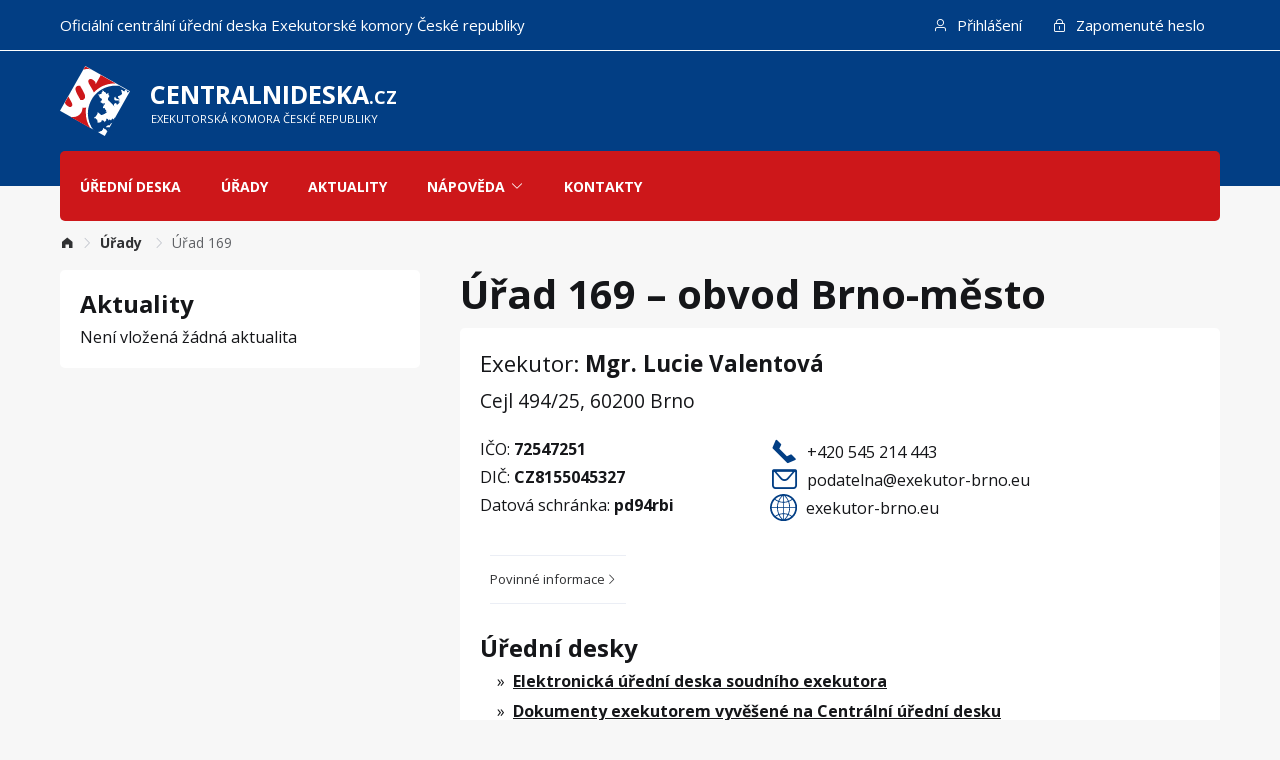

--- FILE ---
content_type: text/html; charset=UTF-8
request_url: https://centralnideska.cz/urady/169-brno-mesto
body_size: 3738
content:
<!DOCTYPE html>
  <html lang="cs" dir="ltr">
  <head>
    <meta charset="utf-8" />
<meta name="Generator" content="Drupal 11 (https://www.drupal.org)" />
<meta name="MobileOptimized" content="width" />
<meta name="HandheldFriendly" content="true" />
<meta name="viewport" content="width=device-width, initial-scale=1.0" />
<link rel="icon" href="/themes/ekcudtheme/favicon.ico" type="image/vnd.microsoft.icon" />

    <title>Úřad 169 – obvod Brno-město | Centrální úřední deska – EK ČR</title>
    <link rel="stylesheet" media="all" href="/themes/stable/css/system/components/align.module.css?t6prwa" />
<link rel="stylesheet" media="all" href="/themes/stable/css/system/components/container-inline.module.css?t6prwa" />
<link rel="stylesheet" media="all" href="/themes/stable/css/system/components/clearfix.module.css?t6prwa" />
<link rel="stylesheet" media="all" href="/themes/stable/css/system/components/hidden.module.css?t6prwa" />
<link rel="stylesheet" media="all" href="/themes/stable/css/system/components/item-list.module.css?t6prwa" />
<link rel="stylesheet" media="all" href="/themes/stable/css/system/components/js.module.css?t6prwa" />
<link rel="stylesheet" media="all" href="/themes/stable/css/system/components/position-container.module.css?t6prwa" />
<link rel="stylesheet" media="all" href="/themes/stable/css/system/components/reset-appearance.module.css?t6prwa" />
<link rel="stylesheet" media="all" href="/themes/stable/css/views/views.module.css?t6prwa" />
<link rel="stylesheet" media="all" href="/themes/ekcudtheme/css/main.css?t6prwa" />
<link rel="stylesheet" media="all" href="https://cdnjs.cloudflare.com/ajax/libs/element-ui/2.15.7/theme-chalk/index.min.css" crossorigin="anonymous" integrity="sha512-m+y9bXnUJKVRzKcfxOYgHfyESdmya4F1kkwSDq47FNZLpsjhsY8H3x+qgvJfXKUfiDsnQmw/WhMYJgKo71T7VQ==" />

    
  </head>
  <body>
        <a href="#main-content" class="visually-hidden focusable">
      Přejít k hlavnímu obsahu
    </a>
    
      <div class="dialog-off-canvas-main-canvas" data-off-canvas-main-canvas>
    <div class="layout-container">
  <header role="banner">
    <div class="top">
  <div>
    <div class="description">
              Oficiální centrální úřední deska Exekutorské komory České republiky
          </div>
    <div class="log">

            <span>
        <a href="/user/login">
          <i class="el-icon-user"></i>
          Přihlášení
        </a>
      </span>
      <span>
        <a href="/user/password">
          <i class="el-icon-lock"></i>
          Zapomenuté heslo
        </a>
      </span>
      
    </div>
  </div>
</div>
<div class="bottom">
  <div>
    <div class="info">
      <div>
        <a href="/" class="website-logo">
          <img src="/themes/ekcudtheme/logo.svg" alt="EK ČR Logo">
            <span>
              <strong>
                CENTRALNIDESKA<small>.cz</small>
              </strong>
              <small>EXEKUTORSKÁ KOMORA ČESKÉ REPUBLIKY</small>
            </span>
        </a>
      </div>
      <div class="website-support"></div>
    </div>
          <nav role="navigation" aria-labelledby="block-ekcudtheme-main-menu-menu" id="block-ekcudtheme-main-menu">
            
  <h2 class="visually-hidden" id="block-ekcudtheme-main-menu-menu">Hlavní navigace</h2>
  

        
        <div id="nav-mobile" class="mobile-menu">
      <el-dropdown>
        <span class="el-dropdown-link item">
          <i class="el-icon-menu"></i>
        </span>
        <el-dropdown-menu slot="dropdown">
                              <el-dropdown-item>
              <a href="/uredni-deska" data-drupal-link-system-path="uredni-deska">Úřední deska</a>
            </el-dropdown-item>
                                        <el-dropdown-item>
              <a href="/urady" data-drupal-link-system-path="urady">Úřady</a>
            </el-dropdown-item>
                                        <el-dropdown-item>
              <a href="/aktuality" data-drupal-link-system-path="aktuality">Aktuality</a>
            </el-dropdown-item>
                                                      <el-dropdown-item>
                   <a href="/napoveda">
    <i class="el-icon-question"></i> 
      <span>Nápověda</span>
  </a>

              </el-dropdown-item>
                          <el-dropdown-item>
                   <a href="/napoveda/provozovatel">
    <i class="el-icon-info"></i> 
      <span>O provozovateli</span>
  </a>

              </el-dropdown-item>
                                                    <el-dropdown-item>
              <a href="/kontakty" data-drupal-link-system-path="node/6">Kontakty</a>
            </el-dropdown-item>
                          </el-dropdown-menu>
      </el-dropdown>
    </div>

    <ul id="nav-menu" class="menu" >
          <li>
                  <a href="/uredni-deska" class="item" data-drupal-link-system-path="uredni-deska">Úřední deska</a>
              </li>
          <li>
                  <a href="/urady" class="item" data-drupal-link-system-path="urady">Úřady</a>
              </li>
          <li>
                  <a href="/aktuality" class="item" data-drupal-link-system-path="aktuality">Aktuality</a>
              </li>
          <li>
                  <el-dropdown trigger="click">
            <span class="el-dropdown-link item">
              Nápověda
              <i class="el-icon-arrow-down el-icon--right"></i>
            </span>
            <el-dropdown-menu slot="dropdown" class="mega-menu-category">
                          <el-dropdown-item>
                  <a href="/napoveda">
    <i class="el-icon-question el-icon--top"></i> 
      <span>Nápověda</span>
  </a>

              </el-dropdown-item>
                          <el-dropdown-item>
                  <a href="/napoveda/provozovatel">
    <i class="el-icon-info el-icon--top"></i> 
      <span>O provozovateli</span>
  </a>

              </el-dropdown-item>
                        </el-dropdown-menu>
        </el-dropdown>
              </li>
          <li>
                  <a href="/kontakty" class="item" data-drupal-link-system-path="node/6">Kontakty</a>
              </li>
        </ul>
  



  </nav>

  
  </div>
</div>
  </header>

  <section>
    <div id="flashes"></div>
  </section>

  <main role="main">

          <div id="block-ekcudtheme-breadcrumbs">
  
    
      <div id="breadcrumb">
  <el-breadcrumb separator-class="el-icon-arrow-right">
                  <el-breadcrumb-item>
                                    <a href="/" title="Domů">
                <i class="el-icon-s-home"></i>
              </a>
                              </el-breadcrumb-item>
              <el-breadcrumb-item>
                                    <a href="/urady">
                Úřady
              </a>
                              </el-breadcrumb-item>
              <el-breadcrumb-item>
                      Úřad 169
                  </el-breadcrumb-item>
            </el-breadcrumb>
</div>
  </div>

  

    <section>

      <div id="backtop">
        <el-backtop></el-backtop>
      </div>

      <div class="property-grid">
        <div class="el-container el-container--col">
          <div class="el-row el-row--no-gutter">
                                      <div id="filter-section" class="el-col col-4-xl col-6-sm col-12-xs standard-aside not-sticky priority-aside">
                <div class="el-row">
                  <div class="el-col col-12-xl">
                    <aside class="layout-sidebar-first" role="complementary">
                    
                                                <div class="views-element-container" id="block-aktuality">
  
      <h2>Aktuality</h2>
    
      <div>
        <div class="js-view-dom-id-00ac74d1c28dddd8a06de4892fb1b01eb6e9b5255a2f74aa94e6bed7618465c1">
  
  
  

  
  
  

  Není vložená žádná aktualita
    

  
  

  
  
</div>

  </div>

  </div>

  
                    
                    </aside>
                  </div>
                </div>
              </div>
                            <div id="call-up-section-main" class="el-col col-8-xl col-6-sm col-12-xs property-list">
                <div class="el-row">
                  <div class="el-col col-12-xl ekcudtheme-content">
                          <div data-drupal-messages-fallback class="hidden"></div><div id="block-ekcudtheme-page-title">
  
    
      
        <h1>Úřad 169 – obvod Brno-město</h1>
  

  </div>
<div id="block-ekcudtheme-content">
  
    
      <div class="el-col office-info">

    <div class="el-col--flex">
        <div class="office-info__ex">
            <span>Exekutor:</span>&nbsp;<strong>Mgr. Lucie Valentová</strong>
        </div>

        <div class="office-info__addr">
            Cejl 494/25, 60200 Brno
        </div>

        
        <div class="contact-info">
                            <div class="contact-info__ico">
                    <span>IČO:</span>&nbsp;<strong>72547251</strong>
                </div>
                                        <div class="contact-info__dic">
                    <span>DIČ:</span>&nbsp;<strong>CZ8155045327</strong>
                </div>
                                        <div class="contact-info__dat">
                    <span>Datová schránka:</span>&nbsp;<strong>pd94rbi</strong>
                </div>
                                        <div class="contact-info__tel">
                    <i class="el-icon-phone el-icon icon icon--blue icon--bigger"></i>
                    <a href=tel:+420545214443>+420 545 214 443</a>
                </div>
                                        <div class="contact-info__mail">
                    <i class="el-icon-message icon icon--blue icon--bigger"></i>
                    <a href=mailto:podatelna@exekutor-brno.eu>podatelna@exekutor-brno.eu</a>
                </div>
                                        <div class="contact-info__web">
                    <img src="/modules/ekcud/images/browser.svg" alt="browser.svg">
                    <a href=http://exekutor-brno.eu target="_blank">exekutor-brno.eu</a>
                </div>
                    </div>
                <br>
        <div class="el-row mandatory-info-collapsable" id="collapse">
            <el-collapse v-model="activeNames" id="external-mandatory-info">
                <div id="collapse-item">
                    <el-collapse-item title="Povinné informace" name="0">
                                                    <div><strong>Datové formáty přijímaných dokumentů:</strong> Dle vyhlášky č. 194/2009 Sb. a příslušných novel.</div>
                                                                            <div><strong>Maximální přijímaná velikost jedné elektronické zprávy:</strong> 10 MB</div>
                                                                            <div><strong>Způsob přijímaní zpráv na technickém nosiči dat:</strong> Příjem zpráv je možný na CD disku, DVD disku a USB disku.</div>
                                            </el-collapse-item>
                </div>
            </el-collapse>
        </div>
            </div>
</div>


<h2>Úřední desky</h2>
<ul class="link-list">
            <li>
            <a href="https://centralnideska.cz/urady/169-brno-mesto/uredni-deska">
                <strong>Elektronická úřední deska soudního exekutora</strong>
            </a>
        </li>
        <li>
        <a href="https://centralnideska.cz/uredni-deska/dle-uradu/169-brno-mesto">
            <strong>Dokumenty exekutorem vyvěšené na Centrální úřední desku</strong>
        </a>
    </li>
</ul>



  </div>

  
                  </div>
                </div>
              </div>
                      </div>
        </div>
      </div>
    </section>
  </main>

  <footer role="contentinfo">
    <div class="top">
  <div class="el-row h-center-xl">
    <div class="el-col col-12-xs">
      <h6>Odkazy</h6>
      <ul>
        <li>
          <a href="https://www.ekcr.cz" target="_blank">
            <i class="el-icon-arrow-right"></i>
            Exekutorská komora ČR
          </a>
        </li>
        <li>
          <a href="https://www.ceecr.cz" target="_blank">
            <i class="el-icon-arrow-right"></i>
            Centrální evidence exekucí
          </a>
        </li>
        <li>
          <a href="https://www.portaldrazeb.cz" target="_blank">
            <i class="el-icon-arrow-right"></i>
            Portál dražeb
          </a>
        </li>
      </ul>
    </div>
    <div class="el-col col-12-xs">
      <h6>Nápověda</h6>
      <ul>
        <li>
          <a href="/napoveda">
            <i class="el-icon-arrow-right"></i>
            Obsah nápovědy
          </a>
        </li>
        <li>
          <a href="/napoveda/slovnik">
            <i class="el-icon-arrow-right"></i>
            Slovníček pojmů
          </a>
        </li>
        <li>
          <a href="/napoveda/gdpr">
            <i class="el-icon-arrow-right"></i>
            Ochrana osobních údajů
          </a>
        </li>
      </ul>
    </div>
    <div class="el-col col-12-xs">
      <h6>Provozovatel</h6>
      <ul>
        <li>
          <a href="/napoveda/provozovatel">
            <i class="el-icon-arrow-right"></i>
            O provozovateli
          </a>
        </li>
        <li>
          <a href="/kontakty">
            <i class="el-icon-arrow-right"></i>
            Kontakt
          </a>
        </li>
          <li>
            <a href="/napoveda/pristupnost">
              <i class="el-icon-arrow-right"></i>
              Prohlášení o přístupnosti
            </a>
          </li>
        </ul>
    </div>
  </div>
</div>
<div class="middle">
  <div class="el-row h-center-xl">
    <div>
      <a href="/" class="website-logo">
        <img src="/themes/ekcudtheme/logo.svg" alt="EK ČR Logo">
        <span>
          <strong>
            CENTRALNIDESKA<small>.cz</small>
          </strong>
          <small>EXEKUTORSKÁ KOMORA ČESKÉ REPUBLIKY</small>
        </span>
      </a>
    </div>
  </div>
  <div class="el-row h-center-xl website-support">
    <div>
      <i class="el-icon-message"></i>
      <span>
        <strong>Technická podpora</strong>
        <a href="mailto:admin@centralnideska.cz">admin@centralnideska.cz</a>
      </span>
    </div>
    <div>
      <i class="el-icon-location-outline"></i>
      <span>
        <strong>Adresa</strong>
        <span>Anglická 20, 120 00 Praha 2</span>
      </span>
    </div>
  </div>
</div>
<div class="bottom">
  <span>© 2022 Exekutorská komora České republiky</span>
</div>
  </footer>

</div>
  </div>

    
    <script src="https://cdnjs.cloudflare.com/ajax/libs/vue/2.6.14/vue.min.js" crossorigin="anonymous" integrity="sha512-XdUZ5nrNkVySQBnnM5vzDqHai823Spoq1W3pJoQwomQja+o4Nw0Ew1ppxo5bhF2vMug6sfibhKWcNJsG8Vj9tg=="></script>
<script src="https://cdnjs.cloudflare.com/ajax/libs/element-ui/2.15.7/index.min.js" crossorigin="anonymous" integrity="sha512-4yLzKsO6nw0x1zP8x5cfjEYvQQ7own5O1ObnCg9gKvpDzoeQTQVuW08eG7Utg5rEWkVRBHA9pU+R709rbJvJqA=="></script>
<script src="/themes/ekcudtheme/dist/js/locale-cs.min.js?v=1.x"></script>
<script src="/themes/ekcudtheme/dist/js/vue-init.min.js?v=1.x"></script>
<script src="/themes/ekcudtheme/dist/js/script.min.js?v=1.x"></script>

  </body>
</html>


--- FILE ---
content_type: text/css
request_url: https://centralnideska.cz/themes/ekcudtheme/css/main.css?t6prwa
body_size: 10833
content:
@import"https://fonts.googleapis.com/css?family=Open+Sans:200,200i,300,300i,400,400i,600,600i,700,700i,900,900i&subset=latin-ext&display=swap";.layout-container{margin:0}*{margin:0;padding:0;-webkit-box-sizing:border-box;box-sizing:border-box}body{color:#151619;font-size:16px;font-family:Open Sans,sans-serif;background:#f7f7f7;overflow-y:scroll;overflow-x:hidden}a{text-decoration:none;color:inherit}i{display:-webkit-box;display:-ms-flexbox;display:flex;-webkit-box-align:center;-ms-flex-align:center;align-items:center;-webkit-box-pack:center;-ms-flex-pack:center;justify-content:center}table{padding-left:1rem;border-collapse:collapse;border-spacing:0}table th{padding:.5rem 0;padding-right:.625rem;text-align:left}table th span{display:-webkit-box;display:-ms-flexbox;display:flex;-webkit-box-orient:horizontal;-webkit-box-direction:normal;-ms-flex-direction:row;flex-direction:row}table th span i{margin-left:5px}table thead tr th:last-child{padding-right:1rem}table thead tr th:first-child{padding-left:1rem}table tbody tr:hover{background-color:#f7f7f7;-webkit-transition:.25s ease-in-out;transition:.25s ease-in-out}table tbody tr td:last-child{padding-right:1rem}table tbody tr td:first-child{padding-left:1rem}table tbody tr td a{color:#023e84}i{display:-webkit-box;display:-ms-flexbox;display:flex;-webkit-box-align:center;-ms-flex-align:center;align-items:center;-webkit-box-pack:center;-ms-flex-pack:center;justify-content:center;cursor:pointer}button{border:none;background-color:inherit}button:focus{outline:none}button>span{display:-webkit-box;display:-ms-flexbox;display:flex;-webkit-box-orient:horizontal;-webkit-box-direction:normal;-ms-flex-direction:row;flex-direction:row}button>span>i{margin-right:5px}h1,h2,h3,h4,h5,h6{margin-top:0;margin-bottom:0rem;font-weight:bold;line-height:1.2}h2{display:block;font-size:1.5rem;font-weight:bold;margin-bottom:.5rem}h1{font-size:40px}hr{margin:.5rem 0}@media print{body{background:#fff}}.logged_in-user ul{list-style-type:none}.logged_in-user ul>li{margin:5px}.logged_in-user ul ul{margin-left:1em;font-size:90%}.logged_in-user ul a{-webkit-transition:.3s;transition:.3s}.logged_in-user ul a:hover{opacity:.5}.dropbutton a{text-decoration:none !important}.red{color:#cd171a}[v-cloak]{display:none}.statistics-text{font-size:12px;color:#566071}.light-weight{font-weight:550}.views-field-created{font-style:italic}footer>.top{padding:50px 0}footer>.top>div{max-width:1200px;margin:auto;color:#566071}footer>.top>div>div{padding:0 40px}footer>.top a:hover{opacity:.5;-webkit-transition:.3s;transition:.3s}footer>.middle{padding:50px 0;border-color:#e1e8f4;border-style:solid;border-width:1px 0}footer>.middle>div{max-width:1200px;margin:auto}footer>.bottom{padding:20px;color:#566071;text-align:center}footer h6{margin-bottom:10px;color:#151619;font-size:20px}footer ul{list-style:none}footer li{position:relative}footer li a{color:inherit;text-decoration:none;-webkit-transition:.3s;transition:.3s}footer li a :hover{opacity:.5}@media(max-width: 750px){footer>.top div{text-align:center}footer>.top i{display:none}}@media print{footer{display:none}}header>.top{color:#fff;font-size:15px;background:#023e84;border-bottom:1px solid #fff}header>.top>div{display:-webkit-box;display:-ms-flexbox;display:flex;-webkit-box-align:center;-ms-flex-align:center;align-items:center;-webkit-box-pack:justify;-ms-flex-pack:justify;justify-content:space-between;height:50px;padding:0 20px;-webkit-box-sizing:border-box;box-sizing:border-box;max-width:1200px;margin:auto}header>div>div{max-width:1200px;margin:auto}header>.bottom{height:135px;color:#fff;background:#023e84;margin-bottom:35px}header>.bottom .info{display:-webkit-box;display:-ms-flexbox;display:flex;-webkit-box-align:center;-ms-flex-align:center;align-items:center;-webkit-box-pack:justify;-ms-flex-pack:justify;justify-content:space-between;height:100px;padding:0 20px;-webkit-box-sizing:border-box;box-sizing:border-box}headeri{margin-right:5px}@media(max-width: 950px){header>.top .description{font-style:italic;display:none}header>.top>div{-webkit-box-pack:end;-ms-flex-pack:end;justify-content:flex-end}header>.bottom nav .menu>li a{font-size:11px}header .website-support{display:none}}@media print{header .top{display:none}header .bottom{background-color:#fff}header .bottom .info a span{color:#566071}header .bottom .info .website-support{display:none}}#call-up-section,#call-up-section-main{-webkit-box-flex:2;-ms-flex-positive:2;flex-grow:2}#block-ekcudtheme-content{margin-top:10px}@media print{main{background-color:#fff}main #breadcrumb{margin-top:1rem}main #filter-section{display:none}main #pagination-part{display:none}main #backtop{display:none}}main .under-construction{min-height:100vh;background-color:#023e84}main .under-construction__main{display:-webkit-box;display:-ms-flexbox;display:flex;-webkit-box-orient:vertical;-webkit-box-direction:normal;-ms-flex-direction:column;flex-direction:column;-webkit-box-pack:center;-ms-flex-pack:center;justify-content:center;-webkit-box-align:center;-ms-flex-align:center;align-items:center;padding-top:10vh}main .under-construction__main__text{font-size:calc(12px + 1.4vw);color:#fff}main .under-construction__main__logo{margin:1rem;height:calc(5rem + 5vw + 5vh);min-height:10rem}main .under-construction__main__name{color:#fff;font-size:calc(12px + 1.5vw);margin-bottom:1rem}.ekcudtheme-content a{-webkit-transition:.3s;transition:.3s;text-decoration:underline}.ekcudtheme-content a:hover{opacity:.5}.ekcudtheme-content>div:last-child{background-color:#fff;padding:20px;border-radius:5px}.ekcudtheme-content>div:last-child h2:not(:last-child),.ekcudtheme-content>div:last-child h3:not(:last-child),.ekcudtheme-content>div:last-child h4:not(:last-child),.ekcudtheme-content>div:last-child p:not(:last-child),.ekcudtheme-content>div:last-child ul:not(:last-child),.ekcudtheme-content>div:last-child pre:not(:last-child),.ekcudtheme-content>div:last-child .table-cover:not(:last-child){margin-bottom:.5rem}.ekcudtheme-content>div:last-child h2{font-size:24px}.ekcudtheme-content>div:last-child div h2,.ekcudtheme-content>div:last-child h2:not(:first-child){margin-top:.8rem}.ekcudtheme-content>div:last-child h3{font-size:20px;font-weight:normal}.ekcudtheme-content>div:last-child div h3,.ekcudtheme-content>div:last-child h3:not(:first-child){margin-top:.6rem}.ekcudtheme-content>div:last-child h4{font-size:16px}.ekcudtheme-content>div:last-child div h4,.ekcudtheme-content>div:last-child h4:not(:first-child){margin-top:.4rem}.ekcudtheme-content>div:last-child ul{padding-left:25px}.ekcudtheme-content>div:last-child li:not(:last-child){margin-bottom:8px}.ekcudtheme-content>div:last-child code{background-color:#e1e8f4;padding:.1em}.ekcudtheme-content>div:last-child pre{background-color:#e1e8f4;border-radius:5px}.office{background-color:#f7f7f7;margin:-20px}.local-board-tag{width:100%;font-size:100% !important}.http_ok{color:green}.http_warn{color:#ff4500}.http_error{color:red}ul.link-list{list-style-type:"»"}ul.link-list li{padding-left:.5em}.textblock .helpdesk-box{background:#f7f7f7;color:#566071;display:-webkit-box;display:-ms-flexbox;display:flex;-webkit-box-orient:vertical;-webkit-box-direction:normal;-ms-flex-direction:column;flex-direction:column;font-size:20px;font-weight:700;padding:20px;text-align:center}.textblock .helpdesk-box i{-webkit-box-align:center;-ms-flex-align:center;align-items:center;background:#fff;border-radius:100%;color:#cd171a;display:-webkit-box;display:-ms-flexbox;display:flex;font-size:40px;height:75px;-webkit-box-pack:center;-ms-flex-pack:center;justify-content:center;margin:0 auto 20px;margin-bottom:20px;width:75px}.textblock .helpdesk-box a{text-decoration:none !important}.log{display:-webkit-box;display:-ms-flexbox;display:flex}.log span{display:-webkit-box;display:-ms-flexbox;display:flex;-webkit-box-align:center;-ms-flex-align:center;align-items:center;height:50px;padding:0 15px;color:#fff;text-decoration:none;-webkit-transition:.3s;transition:.3s}.log span:hover{color:#151619;background:#fff}.log span i{margin-right:5px}#call-up-section form.form-submitted input:invalid,#call-up-section-main form.form-submitted input:invalid{border:1px solid red}#call-up-section form.form-submitted input:invalid:hover,#call-up-section-main form.form-submitted input:invalid:hover{background-color:#cd171a2a}#call-up-section .form-error-helper,#call-up-section-main .form-error-helper{color:red;margin-bottom:20px}#call-up-section form input[type=submit],#call-up-section-main form input[type=submit]{width:-webkit-min-content;width:-moz-min-content;width:min-content;background-color:#0e66c1;border-color:#0e66c1;color:#fff;line-height:1;cursor:pointer;font-weight:500;border-radius:3px;-webkit-transition:all .3s ease;transition:all .3s ease;opacity:1;font-size:1.2rem;padding:10px 20px;border:none}#call-up-section form input[type=submit]:hover,#call-up-section-main form input[type=submit]:hover{-webkit-transition:all .3s ease;transition:all .3s ease;opacity:.85}#call-up-section form input:invalid:not(:-moz-placeholder-shown), #call-up-section-main form input:invalid:not(:-moz-placeholder-shown){border:1px solid red}#call-up-section form input:invalid:not(:-ms-input-placeholder), #call-up-section-main form input:invalid:not(:-ms-input-placeholder){border:1px solid red}#call-up-section form input:invalid:not(:placeholder-shown),#call-up-section-main form input:invalid:not(:placeholder-shown){border:1px solid red}#call-up-section form input:invalid:not(:-moz-placeholder-shown):hover, #call-up-section-main form input:invalid:not(:-moz-placeholder-shown):hover{background-color:#cd171a2a}#call-up-section form input:invalid:not(:-ms-input-placeholder):hover, #call-up-section-main form input:invalid:not(:-ms-input-placeholder):hover{background-color:#cd171a2a}#call-up-section form input:invalid:not(:placeholder-shown):hover,#call-up-section-main form input:invalid:not(:placeholder-shown):hover{background-color:#cd171a2a}#call-up-section form input:invalid:focus:not(:-moz-placeholder-shown)~.invalid_help, #call-up-section-main form input:invalid:focus:not(:-moz-placeholder-shown)~.invalid_help{display:inline}#call-up-section form input:invalid:focus:not(:-ms-input-placeholder)~.invalid_help, #call-up-section-main form input:invalid:focus:not(:-ms-input-placeholder)~.invalid_help{display:inline}#call-up-section form input:invalid:focus:not(:placeholder-shown)~.invalid_help,#call-up-section-main form input:invalid:focus:not(:placeholder-shown)~.invalid_help{display:inline}#call-up-section form .invalid_help,#call-up-section-main form .invalid_help{grid-area:err;-webkit-box-pack:start;-ms-flex-pack:start;justify-content:start;display:none;font-size:80%;max-height:200px;-webkit-transition:all 1.5s ease-in-out;transition:all 1.5s ease-in-out;overflow:hidden;color:red;font-style:italic}#call-up-section form .form-item:not(:last-child):not(.js-form-type-radio),#call-up-section form #adresatNarozeniMesic:not(:last-child),#call-up-section form table:not(:last-child),#call-up-section form .form-el-date-picker:not(:last-child),#call-up-section form .form-wrapper:not(:last-child),#call-up-section-main form .form-item:not(:last-child):not(.js-form-type-radio),#call-up-section-main form #adresatNarozeniMesic:not(:last-child),#call-up-section-main form table:not(:last-child),#call-up-section-main form .form-el-date-picker:not(:last-child),#call-up-section-main form .form-wrapper:not(:last-child){margin-bottom:15px}#call-up-section form .form-item:not(.js-form-type-radio),#call-up-section-main form .form-item:not(.js-form-type-radio){display:grid;grid-template-columns:200px auto;grid-template-rows:auto;grid-template-areas:"label input" ". err"}#call-up-section form .form-item .description,#call-up-section-main form .form-item .description{font-style:italic;grid-area:2/2/span 2}#call-up-section form table .form-item,#call-up-section-main form table .form-item{display:block !important}#call-up-section form .el-input__inner,#call-up-section-main form .el-input__inner{grid-area:input}#call-up-section form .form-select,#call-up-section-main form .form-select{height:40px;line-height:40px;padding:0 15px;width:100%}#call-up-section form table .el-input__inner,#call-up-section-main form table .el-input__inner{grid-area:none}#call-up-section form .fieldset-wrapper,#call-up-section-main form .fieldset-wrapper{display:-webkit-box;display:-ms-flexbox;display:flex;-webkit-box-align:center;-ms-flex-align:center;align-items:center;grid-area:input}#call-up-section form .popover,#call-up-section-main form .popover{display:inline-block}#call-up-section form .popover i,#call-up-section-main form .popover i{color:#66b1ff}#call-up-section form .el-date-editor,#call-up-section form .el-select,#call-up-section-main form .el-date-editor,#call-up-section-main form .el-select{width:100%;max-width:100%}#call-up-section form .el-checkbox-input__outer,#call-up-section-main form .el-checkbox-input__outer{display:-webkit-box;display:-ms-flexbox;display:flex;-webkit-box-pack:start;-ms-flex-pack:start;justify-content:start;-webkit-box-align:center;-ms-flex-align:center;align-items:center}#call-up-section form .el-checkbox-input__outer .el-checkbox-input__inner,#call-up-section-main form .el-checkbox-input__outer .el-checkbox-input__inner{-webkit-transform:scale(1.5);transform:scale(1.5);margin:2px}#call-up-section form h3,#call-up-section-main form h3{margin-bottom:15px;padding-top:15px;border-top:1px solid #dcdfe6;font-size:1.5rem}#call-up-section form h4,#call-up-section-main form h4{margin-bottom:15px;font-size:1.2rem}#call-up-section form label,#call-up-section-main form label{grid-area:label;display:-webkit-box;-webkit-box-align:center;-ms-flex-align:center;align-items:center;font-weight:bold}#call-up-section form label button,#call-up-section-main form label button{font-weight:bold;font-size:16px;font-family:Open Sans,sans-serif}#call-up-section form .form-composite legend,#call-up-section-main form .form-composite legend{display:-webkit-box;grid-area:label;-webkit-box-align:center;-ms-flex-align:center;align-items:center;font-weight:bold}#call-up-section form .form-composite .radio,#call-up-section-main form .form-composite .radio{display:-webkit-box;display:-ms-flexbox;display:flex}#call-up-section form .form-composite .radio .js-form-type-radio,#call-up-section-main form .form-composite .radio .js-form-type-radio{padding-right:15px}#call-up-section form .form-composite .radio .option,#call-up-section-main form .form-composite .radio .option{font-weight:normal}#call-up-section form .form-composite .radio label,#call-up-section-main form .form-composite .radio label{display:inline}#call-up-section form table td,#call-up-section-main form table td{padding:10px}#call-up-section form table .form-item.js-form-type-checkbox,#call-up-section-main form table .form-item.js-form-type-checkbox{display:-webkit-box;display:-ms-flexbox;display:flex}#call-up-section form table .el-checkbox-input__outer,#call-up-section-main form table .el-checkbox-input__outer{-webkit-box-pack:center;-ms-flex-pack:center;justify-content:center;-webkit-box-align:center;-ms-flex-align:center;align-items:center}#call-up-section form.description,#call-up-section-main form.description{font-style:italic}#call-up-section form p,#call-up-section-main form p{font-style:italic}#call-up-section form .el-divider--horizontal,#call-up-section-main form .el-divider--horizontal{margin:8px 0 15px 0}.el-popover{word-break:normal !important}.el-popover .el-popover__title{font-weight:bold}.el-popover ul{margin-left:2em}.user-form .form-item:not(.js-form-type-radio):not(.js-form-type-language-select):not(.js-form-type-select):not(.js-form-type-vertical-tabs),.user-login-form .form-item:not(.js-form-type-radio):not(.js-form-type-language-select):not(.js-form-type-select):not(.js-form-type-vertical-tabs),.user-pass .form-item:not(.js-form-type-radio):not(.js-form-type-language-select):not(.js-form-type-select):not(.js-form-type-vertical-tabs),.node-form .form-item:not(.js-form-type-radio):not(.js-form-type-language-select):not(.js-form-type-select):not(.js-form-type-vertical-tabs){display:-webkit-box !important;display:-ms-flexbox !important;display:flex !important;-webkit-box-orient:vertical;-webkit-box-direction:normal;-ms-flex-direction:column;flex-direction:column}.user-form .form-item.js-form-type-textfield,.user-form .form-item.js-form-type-password,.user-form .form-item.js-form-type-number,.user-form .form-item.js-form-type-eldatepicker,.user-form .form-item.js-form-type-elselect,.user-form .form-item.js-form-type-email,.user-form .form-item.js-form-type-select,.user-form .form-item.js-form-type-language-select,.user-form .form-item.js-form-type-tel,.user-form .form-item.js-form-type-url,.user-login-form .form-item.js-form-type-textfield,.user-login-form .form-item.js-form-type-password,.user-login-form .form-item.js-form-type-number,.user-login-form .form-item.js-form-type-eldatepicker,.user-login-form .form-item.js-form-type-elselect,.user-login-form .form-item.js-form-type-email,.user-login-form .form-item.js-form-type-select,.user-login-form .form-item.js-form-type-language-select,.user-login-form .form-item.js-form-type-tel,.user-login-form .form-item.js-form-type-url,.user-pass .form-item.js-form-type-textfield,.user-pass .form-item.js-form-type-password,.user-pass .form-item.js-form-type-number,.user-pass .form-item.js-form-type-eldatepicker,.user-pass .form-item.js-form-type-elselect,.user-pass .form-item.js-form-type-email,.user-pass .form-item.js-form-type-select,.user-pass .form-item.js-form-type-language-select,.user-pass .form-item.js-form-type-tel,.user-pass .form-item.js-form-type-url,.node-form .form-item.js-form-type-textfield,.node-form .form-item.js-form-type-password,.node-form .form-item.js-form-type-number,.node-form .form-item.js-form-type-eldatepicker,.node-form .form-item.js-form-type-elselect,.node-form .form-item.js-form-type-email,.node-form .form-item.js-form-type-select,.node-form .form-item.js-form-type-language-select,.node-form .form-item.js-form-type-tel,.node-form .form-item.js-form-type-url{max-width:100%}.user-form .form-item.js-form-type-textfield label,.user-form .form-item.js-form-type-password label,.user-form .form-item.js-form-type-number label,.user-form .form-item.js-form-type-eldatepicker label,.user-form .form-item.js-form-type-elselect label,.user-form .form-item.js-form-type-email label,.user-form .form-item.js-form-type-select label,.user-form .form-item.js-form-type-language-select label,.user-form .form-item.js-form-type-tel label,.user-form .form-item.js-form-type-url label,.user-login-form .form-item.js-form-type-textfield label,.user-login-form .form-item.js-form-type-password label,.user-login-form .form-item.js-form-type-number label,.user-login-form .form-item.js-form-type-eldatepicker label,.user-login-form .form-item.js-form-type-elselect label,.user-login-form .form-item.js-form-type-email label,.user-login-form .form-item.js-form-type-select label,.user-login-form .form-item.js-form-type-language-select label,.user-login-form .form-item.js-form-type-tel label,.user-login-form .form-item.js-form-type-url label,.user-pass .form-item.js-form-type-textfield label,.user-pass .form-item.js-form-type-password label,.user-pass .form-item.js-form-type-number label,.user-pass .form-item.js-form-type-eldatepicker label,.user-pass .form-item.js-form-type-elselect label,.user-pass .form-item.js-form-type-email label,.user-pass .form-item.js-form-type-select label,.user-pass .form-item.js-form-type-language-select label,.user-pass .form-item.js-form-type-tel label,.user-pass .form-item.js-form-type-url label,.node-form .form-item.js-form-type-textfield label,.node-form .form-item.js-form-type-password label,.node-form .form-item.js-form-type-number label,.node-form .form-item.js-form-type-eldatepicker label,.node-form .form-item.js-form-type-elselect label,.node-form .form-item.js-form-type-email label,.node-form .form-item.js-form-type-select label,.node-form .form-item.js-form-type-language-select label,.node-form .form-item.js-form-type-tel label,.node-form .form-item.js-form-type-url label{display:block;margin-bottom:10px}.user-form .form-composite legend,.user-login-form .form-composite legend,.user-pass .form-composite legend,.node-form .form-composite legend{margin-bottom:10px}@media(max-width: 910px){#call-up-section form .form-item:not(.js-form-type-radio):not(.js-form-type-language-select):not(.js-form-type-select):not(.js-form-type-vertical-tabs),#call-up-section-main form .form-item:not(.js-form-type-radio):not(.js-form-type-language-select):not(.js-form-type-select):not(.js-form-type-vertical-tabs){display:-webkit-box !important;display:-ms-flexbox !important;display:flex !important;-webkit-box-orient:vertical;-webkit-box-direction:normal;-ms-flex-direction:column;flex-direction:column}#call-up-section form .form-item.js-form-type-textfield,#call-up-section form .form-item.js-form-type-password,#call-up-section form .form-item.js-form-type-number,#call-up-section form .form-item.js-form-type-eldatepicker,#call-up-section form .form-item.js-form-type-elselect,#call-up-section form .form-item.js-form-type-email,#call-up-section form .form-item.js-form-type-select,#call-up-section form .form-item.js-form-type-language-select,#call-up-section form .form-item.js-form-type-tel,#call-up-section form .form-item.js-form-type-url,#call-up-section-main form .form-item.js-form-type-textfield,#call-up-section-main form .form-item.js-form-type-password,#call-up-section-main form .form-item.js-form-type-number,#call-up-section-main form .form-item.js-form-type-eldatepicker,#call-up-section-main form .form-item.js-form-type-elselect,#call-up-section-main form .form-item.js-form-type-email,#call-up-section-main form .form-item.js-form-type-select,#call-up-section-main form .form-item.js-form-type-language-select,#call-up-section-main form .form-item.js-form-type-tel,#call-up-section-main form .form-item.js-form-type-url{max-width:100%}#call-up-section form .form-item.js-form-type-textfield label,#call-up-section form .form-item.js-form-type-password label,#call-up-section form .form-item.js-form-type-number label,#call-up-section form .form-item.js-form-type-eldatepicker label,#call-up-section form .form-item.js-form-type-elselect label,#call-up-section form .form-item.js-form-type-email label,#call-up-section form .form-item.js-form-type-select label,#call-up-section form .form-item.js-form-type-language-select label,#call-up-section form .form-item.js-form-type-tel label,#call-up-section form .form-item.js-form-type-url label,#call-up-section-main form .form-item.js-form-type-textfield label,#call-up-section-main form .form-item.js-form-type-password label,#call-up-section-main form .form-item.js-form-type-number label,#call-up-section-main form .form-item.js-form-type-eldatepicker label,#call-up-section-main form .form-item.js-form-type-elselect label,#call-up-section-main form .form-item.js-form-type-email label,#call-up-section-main form .form-item.js-form-type-select label,#call-up-section-main form .form-item.js-form-type-language-select label,#call-up-section-main form .form-item.js-form-type-tel label,#call-up-section-main form .form-item.js-form-type-url label{display:block;margin-bottom:10px}#call-up-section form .form-composite legend,#call-up-section-main form .form-composite legend{margin-bottom:10px}}#edit-submit{cursor:pointer}.popover i{color:#66b1ff}#breadcrumb{max-width:1200px;margin:50px auto 0;padding:0 20px}.el-breadcrumb .el-breadcrumb__item i:hover{opacity:.5}@media(max-width: 600px){#breadcrumb{margin:20px auto 0}}.el-breadcrumb__item:last-child .el-breadcrumb__inner,.el-breadcrumb__item:last-child .el-breadcrumb__inner a,.el-breadcrumb__item:last-child .el-breadcrumb__inner a:hover,.el-breadcrumb__item:last-child .el-breadcrumb__inner:hover{cursor:pointer !important}.property-grid{margin:0 auto 50px;position:relative}.property-grid>div{max-width:1200px;margin:auto;padding:0 !important}.headline-big>div{padding:10px}.grow-1-xl{-webkit-box-flex:1;-ms-flex-positive:1;flex-grow:1}.property-list>div>div{padding:10px}.website-logo{display:-webkit-box;display:-ms-flexbox;display:flex;-webkit-box-align:center;-ms-flex-align:center;align-items:center;color:inherit;text-decoration:none}.website-logo__test{background-color:red;color:#000;padding:0 .2em}.website-logo>span>*{display:block;text-transform:uppercase}.website-logo>span>strong{font-size:25px}.website-logo>span>strong>small{font-size:18px}.website-logo>span>small{font-size:11.2px;padding-left:1px}.website-logo>img{height:70px;margin-right:20px}.website-logo:hover{color:inherit}@media(max-width: 450px){.website-logo>img{height:40px}.website-logo>span>strong{font-size:19px}.website-logo>span>strong>small{font-size:12px}.website-logo>span>small{font-size:10px;padding-left:.5px}}.website-support{display:-webkit-box;display:-ms-flexbox;display:flex;-webkit-box-align:center;-ms-flex-align:center;align-items:center}.website-support>div{display:-webkit-box;display:-ms-flexbox;display:flex;-webkit-box-orient:horizontal;-webkit-box-direction:normal;-ms-flex-direction:row;flex-direction:row;padding:10px;margin:10px}.website-support>div>span>strong{display:block;text-transform:uppercase}.website-support>div>span>a{color:inherit;text-decoration:none}.website-support>div>i{margin-right:20px;font-size:40px}@media(max-width: 800px){.website-support{font-size:14px}.website-support>div{margin-left:30px}.website-support>div>i{margin-right:10px;font-size:30px}}[class^=el-row]{display:-webkit-box;display:-ms-flexbox;display:flex;margin-left:0;margin-right:0}[class^=el-row]>div{margin:10px}.layout-row{background-color:#fff;border-radius:5px;margin-bottom:5px}.statistics-row{border-radius:5px;padding:10px;margin:0 10px 10px 10px}.col-4-xl{width:33.33333%}.col-12-xl{width:calc(100% - 2*10px)}.col-8-xl{width:66.66667%}.standard-aside>div>div{padding:10px}.property-filters .el-select{display:-webkit-box;display:-ms-flexbox;display:flex}.property-filters .el-form-item{margin-top:20px}.property-filters .el-form-item:last-child{margin-top:20px}.property-filters .el-form-item:last-child .el-form-item__content{display:-webkit-box;display:-ms-flexbox;display:flex;-webkit-box-pack:center;-ms-flex-pack:center;justify-content:center}.property-filters .el-form-item__content{line-height:inherit}.property-filters .posted .el-form-item__content{display:-webkit-box;display:-ms-flexbox;display:flex;-webkit-box-orient:vertical;-webkit-box-direction:normal;-ms-flex-direction:column;flex-direction:column}.property-filters .posted .el-form-item__content .el-input__inner{padding-right:0}.property-filters .posted .el-form-item__content .dates{display:-webkit-box;display:-ms-flexbox;display:flex;-webkit-box-orient:horizontal;-webkit-box-direction:normal;-ms-flex-direction:row;flex-direction:row}.property-filters .dialog-btn{padding:0 0 10px 0;border:0px}.property-filters .dialog-btn span{height:22px}.property-filters .dialog-btn label{padding:0}.property-filters label{font-size:16px !important;display:block;line-height:inherit !important}.standard-aside aside>div:not(:last-child){margin-bottom:20px}.standard-aside aside>div{padding:20px;background:#fff;border-radius:5px}.standard-aside aside .el-date-editor{width:100%}.standard-aside aside .el-date-editor .el-range-separator{width:auto}.search-tips .el-dialog__header .el-dialog__title{font-weight:bold}.search-tips .el-dialog__body{padding:10px 40px;word-break:normal}.search-tips .el-dialog__body ul{margin-left:1em}.search-tips .el-dialog__body ul li{line-height:2}.search-tips .el-dialog__footer{padding:0px 20px 20px}.search-tips code{background-color:#e1e8f4;padding:.1em}.search-tips p{margin-top:.5em;margin-bottom:.5em}@media(max-width: 1000px){.el-dialog{width:90% !important}}.form-required::after{content:" *";color:#cd171a}.sort div{display:-webkit-box;display:-ms-flexbox;display:flex}.sort div>div{margin-right:15px}.v-center-xl{display:-webkit-box;display:-ms-flexbox;display:flex;-webkit-box-align:center;-ms-flex-align:center;align-items:center}.h-center-xl{display:-webkit-box;display:-ms-flexbox;display:flex;-webkit-box-pack:center;-ms-flex-pack:center;justify-content:center}.h-end-xl{display:-webkit-box;display:-ms-flexbox;display:flex;-webkit-box-pack:end;-ms-flex-pack:end;justify-content:flex-end}@media(max-width: 750px){.h-end-xl{display:-webkit-box;display:-ms-flexbox;display:flex;-webkit-box-pack:center;-ms-flex-pack:center;justify-content:center}}.table-cover{display:block;overflow-x:scroll;clear:both;width:100%;border-radius:5px}.table-cover--auto-overflow-x{overflow-x:auto}.table-cover--grey-bgc{background-color:#f7f7f7}.table-cover--grey-bgc tr:hover{background-color:#fff;-webkit-transition:.25s ease-in-out;transition:.25s ease-in-out}.table-cover a:hover{opacity:1 !important}.table-cover a{text-decoration:none !important}@media(max-width: 910px){.table-cover{width:100%}}.table{table-layout:auto;width:100%;border:none;color:#566071;font-size:.9375rem;font-weight:400;letter-spacing:.0125em;line-height:1.6}.table thead th .popover{display:inline-block}.table tbody tr{border-bottom:1px solid #e1e8f4}.table tbody tr td{padding:.5rem 0}.table__cell--wide{min-width:-webkit-max-content;min-width:-moz-max-content;min-width:max-content}.sortable-table__trigger{font-size:.75rem;font-weight:500;letter-spacing:normal;text-decoration:none;text-transform:uppercase;color:#023e84;font-weight:bold}.sortable-table__trigger:hover{text-decoration:underline;color:#566071}.sortable-table__trigger::after{content:"";display:inline-block;position:absolute;right:0;top:-0.3125rem;color:#023e84;font-size:1.5rem;text-transform:none}.link{color:#023e84;font-weight:bold}.link:hover{text-decoration:underline}.bottom nav{display:-webkit-box;display:-ms-flexbox;display:flex;-webkit-box-align:center;-ms-flex-align:center;align-items:center;margin:0 20px;background:#cd171a;border-radius:5px;overflow:hidden}.bottom nav .menu{display:-webkit-box;display:-ms-flexbox;display:flex;list-style:none}.bottom nav .menu>li .item{display:-webkit-box;display:-ms-flexbox;display:flex;-webkit-box-align:center;-ms-flex-align:center;align-items:center;height:70px;padding:0 20px;color:#fff;font-size:14px;font-weight:700;text-decoration:none;text-transform:uppercase;-webkit-transition:.3s;transition:.3s}.bottom nav .menu>li .item:hover{background:#a01719}.mega-menu-category a{display:none}.mega-menu-category{display:-webkit-box;display:-ms-flexbox;display:flex;-ms-flex-wrap:wrap;flex-wrap:wrap;padding:10px !important;list-style-type:none}.mega-menu-category>.el-dropdown-menu__item{padding:0}.mega-menu-category>.el-dropdown-menu__item>a{display:-webkit-box;display:-ms-flexbox;display:flex;-webkit-box-orient:vertical;-webkit-box-direction:normal;-ms-flex-direction:column;flex-direction:column;-webkit-box-align:center;-ms-flex-align:center;align-items:center;-webkit-box-pack:center;-ms-flex-pack:center;justify-content:center;width:125px;height:125px;padding:10px;color:#000;font-size:14px;text-decoration:none;-webkit-transition:.3s;transition:.3s}.mega-menu-category>.el-dropdown-menu__item>a:hover{background-color:#e1e8f4 !important}.mega-menu-category>.el-dropdown-menu__item>a i{margin-bottom:15px;font-size:50px}@media(min-width: 600px){.mobile-menu{display:none}.bottom nav{height:70px}.bottom nav .menu{height:70px}}@media(max-width: 600px){nav{padding:10px 0 10px 20px}.menu{display:none !important}.mobile-menu i{color:#fff;font-size:20px}}@media print{.bottom{height:auto !important}.bottom nav{display:none}}.el-row{width:100%}.el-row--no-gutter>div{margin:0}[class^=el-row]{-ms-flex-wrap:wrap;flex-wrap:wrap}.el-container{-webkit-box-orient:unset;-webkit-box-direction:unset;-ms-flex-direction:unset;flex-direction:unset}.el-container--col{-webkit-box-orient:vertical;-webkit-box-direction:normal;-ms-flex-direction:column;flex-direction:column}.el-container--row{-webkit-box-orient:horizontal;-webkit-box-direction:normal;-ms-flex-direction:row;flex-direction:row}@media(max-width: 910px){.el-container--col{-webkit-box-orient:vertical !important;-webkit-box-direction:normal !important;-ms-flex-direction:column !important;flex-direction:column !important}.el-container--row{-webkit-box-orient:vertical !important;-webkit-box-direction:normal !important;-ms-flex-direction:column !important;flex-direction:column !important}}.el-form-item{margin-bottom:0}.el-form-item__label{vertical-align:baseline !important}.el-button{text-decoration:none !important}.el-button--primary{background-color:#023e84;border-color:#023e84}.el-button--margin-b{margin-bottom:.5rem !important}.el-button--with-icon{color:#fff !important;display:-webkit-box !important;display:-ms-flexbox !important;display:flex !important;-webkit-box-pack:center;-ms-flex-pack:center;justify-content:center;-webkit-box-align:center;-ms-flex-align:center;align-items:center;height:32px;width:-webkit-min-content;width:-moz-min-content;width:min-content;padding:0 5px !important}.el-button--with-icon i{margin-right:.2rem;font-size:1.3rem}.el-button--with-icon:hover{opacity:.85 !important}.el-button--small{padding:5px 5px !important;font-size:.9375rem !important}.el-button--icon{width:100%;display:-webkit-box !important;display:-ms-flexbox !important;display:flex !important;-webkit-box-pack:center;-ms-flex-pack:center;justify-content:center;-webkit-box-align:center;-ms-flex-align:center;align-items:center;width:1rem;height:32px}.el-button--icon i{font-size:1.3rem}@media(max-width: 750px){.el-pagination span:not([class*=suffix]){display:none}}.el-pagination .btn-next{padding-left:6px}.el-pagination .btn-prev{padding-right:6px}.el-pagination button{background-color:#fff !important}.el-pager li{background:#fff !important}.el-pager li.active{background:#023e84 !important;color:#fff}.el-col{position:relative;padding:0}.el-col--flex{display:-webkit-box;display:-ms-flexbox;display:flex;-webkit-box-orient:vertical;-webkit-box-direction:normal;-ms-flex-direction:column;flex-direction:column}@media(max-width: 910px){main .el-col{width:100%}}th span [class^=el-icon-]{font-family:element-icons !important;speak:none;font-style:normal;font-weight:400;font-variant:normal;text-transform:none;line-height:1;vertical-align:baseline;display:-webkit-box;display:-ms-flexbox;display:flex;-webkit-box-pack:center;-ms-flex-pack:center;justify-content:center;-webkit-box-align:center;-ms-flex-align:center;align-items:center}.icon{cursor:default;padding-right:.5rem}.icon--blue{color:#023e84}.icon--bigger{font-size:1.8rem}.el-radio-button__inner,.el-radio-group{display:-webkit-box !important;display:-ms-flexbox !important;display:flex !important;-webkit-box-orient:vertical;-webkit-box-direction:normal;-ms-flex-direction:column;flex-direction:column;line-height:1.5 !important}.el-radio__label{font-size:16px !important}.el-radio__input.is-checked+.el-radio__label{color:#006ad7 !important}.call-up-legend{float:right;position:absolute;top:25px;right:12px}@media screen and (max-width: 910px){.call-up-legend{top:-19px}}.call-up-subtitle{font-weight:bold}.call-up{cursor:pointer;position:relative;z-index:0;border:1px solid #c3c3c3}.call-up .col-12-xl{width:100%}.call-up:hover{-webkit-box-shadow:0 0 5px #ccc;box-shadow:0 0 5px #ccc}.call-up b{font-weight:550}.call-up .call-up-login__state b{color:#128801}.call-up__perm-update{background-color:#b6cdff;border-color:#0106e1}.call-up__perm-update:hover{-webkit-box-shadow:0 0 10px #999;box-shadow:0 0 10px #999;border-color:#02046a}.call-up__not-own{color:#959595}.call-up__test .call-up-login__test b{background-color:#ffb0e1;padding:0 4px;border-radius:3px;font-size:80%}.call-up__state1 .call-up-login__state b,.call-up__state2 .call-up-login__state b,.call-up__state3 .call-up-login__state b,.call-up__state4 .call-up-login__state b,.call-up__state5 .call-up-login__state b{padding:0 4px;border-radius:3px;color:#000}.call-up__state1 .call-up-login__state b{background-color:#ff0}.call-up__state2 .call-up-login__state b{background-color:#a0ff00}.call-up__state3 .call-up-login__state b{background-color:#47ad00}.call-up__state4 .call-up-login__state b{background-color:#c3c3c3}.call-up__state5 .call-up-login__state b{background-color:#ff696b}.call-up-logout{display:grid;grid-template-columns:minmax(auto, 11rem) -webkit-max-content 1rem auto;grid-template-columns:minmax(auto, 11rem) max-content 1rem auto;grid-template-rows:auto auto;grid-template-areas:"put-up pick-up . removed" "recipient recipient recipient recipient"}.call-up-logout__put-up{grid-area:put-up}.call-up-logout__recipient{grid-area:recipient}.call-up-logout__pick-up{grid-area:pick-up}.call-up-logout__removed{grid-area:removed}.call-up-login{display:grid;grid-template-columns:minmax(auto, -webkit-max-content) 1rem auto auto;grid-template-columns:minmax(auto, max-content) 1rem auto auto;grid-template-rows:auto auto auto;grid-template-areas:"dates dates dates dates" "recipient recipient recipient recipient" "state state state state"}.call-up-login__dates{grid-area:dates;display:-webkit-box;display:-ms-flexbox;display:flex;-webkit-box-orient:horizontal;-webkit-box-direction:normal;-ms-flex-direction:row;flex-direction:row}.call-up-login__dates div{margin-right:1rem}.call-up-login__recipient{word-wrap:break-word;grid-area:recipient}.call-up-login__state{grid-area:state}.call-up-login__test{position:absolute;top:0px;right:2px;z-index:-1}@media screen and (max-width: 660px){.call-up-logout{display:grid;grid-template-columns:auto;grid-template-rows:auto auto auto auto;grid-template-areas:"put-up" "pick-up" "removed" "recipient"}.call-up-logout__put-up{grid-area:put-up}.call-up-logout__recipient{grid-area:recipient}.call-up-logout__pick-up{grid-area:pick-up}.call-up-logout__removed{grid-area:removed}.call-up-login{display:grid;grid-template-columns:auto;grid-template-rows:auto auto auto auto auto auto;grid-template-areas:"dates" "recipient" "state" "test"}.call-up-login__dates{grid-area:dates;display:-webkit-box;display:-ms-flexbox;display:flex;-webkit-box-orient:vertical;-webkit-box-direction:normal;-ms-flex-direction:column;flex-direction:column}.call-up-login__recipient{grid-area:recipient}.call-up-login__state{grid-area:state}.call-up-login__test{grid-area:test}}.office-info{width:100%;display:-webkit-box;display:-ms-flexbox;display:flex;-webkit-box-orient:horizontal;-webkit-box-direction:normal;-ms-flex-direction:row;flex-direction:row;margin-bottom:20px}.office-info a{text-decoration:none}.office-info__ex{font-size:140%;width:80%;word-wrap:break-word}.office-info__addr{font-size:120%;margin-top:.5rem;margin-bottom:.5rem}.office-info__info{width:50%}.office-info__info>div{display:-webkit-box;display:-ms-flexbox;display:flex;-webkit-box-align:center;-ms-flex-align:center;align-items:center;margin-bottom:.5rem}.office-info__map{width:50%;height:200px;border:solid 1px #000;display:-webkit-box;display:-ms-flexbox;display:flex;-webkit-box-pack:center;-ms-flex-pack:center;justify-content:center;-webkit-box-align:center;-ms-flex-align:center;align-items:center}.office-info .document-info{width:80%;word-wrap:break-word}.office-info .document-info__formaty{padding-top:0rem}.office-info .document-info__velikost{padding-top:.5rem}.office-info .document-info__zpusob-prijimani{padding-top:.5rem}.office-info .contact-info{margin-top:1rem;display:grid;grid-template-columns:fit-content(50%) 6rem fit-content(50%);grid-template-areas:"ico . tel" "dic . mail" "dat . web"}.office-info .contact-info__ico{grid-area:ico}.office-info .contact-info__tel{grid-area:tel;display:-webkit-box;display:-ms-flexbox;display:flex;-webkit-box-align:center;-ms-flex-align:center;align-items:center}.office-info .contact-info__dic{grid-area:dic}.office-info .contact-info__mail{grid-area:mail;display:-webkit-box;display:-ms-flexbox;display:flex;-webkit-box-align:center;-ms-flex-align:center;align-items:center}.office-info .contact-info__dat{grid-area:dat}.office-info .contact-info__web{grid-area:web;display:-webkit-box;display:-ms-flexbox;display:flex;-webkit-box-align:center;-ms-flex-align:center;align-items:center;height:28.8px}.office-info .contact-info__web img{padding-right:.5rem;height:28px}@media(max-width: 910px){.office-info{width:100%;display:-webkit-box;display:-ms-flexbox;display:flex;-webkit-box-orient:vertical;-webkit-box-direction:normal;-ms-flex-direction:column;flex-direction:column}.office-info>div{width:calc(100vW - 80px) !important}.office-info a{text-decoration:none}.office-info .contact-info{margin-top:.5rem;display:-webkit-box;display:-ms-flexbox;display:flex;-webkit-box-orient:vertical;-webkit-box-direction:normal;-ms-flex-direction:column;flex-direction:column;gap:5px}.office-info__map{margin-top:1rem;width:100%;height:250px}.office-info__info{width:100%}}.office a{text-decoration:none !important}.messages{margin-bottom:5px}.messages .el-alert--info.is-dark{background-color:#2196f3;color:#fff}.messages>div{margin-bottom:5px}.messages a{color:#023e84;text-decoration:underline;cursor:pointer}.messages a:hover{text-decoration:none}.local-tasks{margin:25px 0}.local-tasks li{display:inline}.local-tasks li a{background-color:#fff;text-decoration:none;padding:15px 20px;color:#023e84;margin-right:5px;border-radius:5px;opacity:.85}.local-tasks li a.is-active{font-weight:bold;color:#151619;opacity:1}.local-tasks li a:not(.is-active):hover{background-color:#e1e8f4}.local-tasks{margin:25px 0}.local-tasks li{display:inline}.local-tasks li a{background-color:#fff;text-decoration:none;padding:15px 20px;color:#023e84;margin-right:5px;border-radius:5px;opacity:.85}.local-tasks li a.is-active{font-weight:bold;color:#151619;opacity:1}.local-tasks li a:not(.is-active):hover{background-color:#e1e8f4}.help-help p{margin-bottom:0 !important}.help-help .el-divider--horizontal{margin:8px 0}.help-help h2{margin-left:10px;margin-bottom:10px !important}.help-help a{text-decoration:none !important}.help-help a:hover{opacity:.5}.help-help ul{margin-left:15px;list-style:none}.doc-detail__ex{font-size:120%}.doc-detail__adresat{font-size:120%}.doc-detail__data{display:-webkit-box;display:-ms-flexbox;display:flex;-webkit-box-orient:vertical;-webkit-box-direction:normal;-ms-flex-direction:column;flex-direction:column}.doc-detail__data:not(:last-child),.doc-detail__datag:not(:last-child),.doc-detail__info:not(:last-child){margin-bottom:20px}.doc-detail__datag{display:grid;grid-template-columns:auto 3rem auto;grid-template-areas:"h h h " "left . right";margin-top:20px}.doc-detail__datag__left{grid-area:left;display:-webkit-box;display:-ms-flexbox;display:flex;-webkit-box-orient:vertical;-webkit-box-direction:normal;-ms-flex-direction:column;flex-direction:column}.doc-detail__datag__right{grid-area:right;display:-webkit-box;display:-ms-flexbox;display:flex;-webkit-box-orient:vertical;-webkit-box-direction:normal;-ms-flex-direction:column;flex-direction:column}.doc-detail__authorization{margin:1rem 0;display:grid;grid-template-columns:25% 50% auto;grid-template-areas:"text users btn"}.doc-detail__authorization__text{grid-area:text}.doc-detail__authorization__users{grid-area:users}.doc-detail__authorization__users a{text-decoration:underline}.doc-detail__authorization__users a:hover{text-decoration:none}.doc-detail__authorization__btn{grid-area:btn;display:-webkit-box;display:-ms-flexbox;display:flex;-webkit-box-pack:center;-ms-flex-pack:center;justify-content:center;-webkit-box-align:center;-ms-flex-align:center;align-items:center}.doc-detail .state-box{padding:0 4px;border-radius:3px}.doc-detail .state-box__doc-state1{background-color:#ff0}.doc-detail .state-box__doc-state2{background-color:#a0ff00}.doc-detail .state-box__doc-state3{background-color:#47ad00}.doc-detail .state-box__doc-state4{background-color:#c3c3c3}.doc-detail .state-box__doc-state5{background-color:#ff696b}.doc-detail .state-box__doc-test{background-color:#ffb0e1}.doc-detail__form-download label{font-size:80%;font-style:italic}.doc-detail .g-captcha{margin-bottom:20px}#ekcud-document-permissions-form div span{font-weight:bold}.doc-legend{padding:0 4px;border-radius:3px;color:#000}.doc-legend__state1{background-color:#ff0}.doc-legend__state2{background-color:#a0ff00}.doc-legend__state3{background-color:#47ad00}.doc-legend__state4{background-color:#c3c3c3}.doc-legend__state5{background-color:#ff696b}.doc-legend__not-own{color:#959595}.doc-legend__perm-update{background-color:#b6cdff}.doc-legend__test{background-color:#ffb0e1}.actuality a{text-decoration:none}.actuality>div:not(:last-child){margin-bottom:1rem}.actuality-body{font-style:italic;margin-bottom:.5rem}#call-up-section form.form-submitted input:invalid,#call-up-section-main form.form-submitted input:invalid{border:1px solid red}#call-up-section form.form-submitted input:invalid:hover,#call-up-section-main form.form-submitted input:invalid:hover{background-color:#cd171a2a}#call-up-section .form-error-helper,#call-up-section-main .form-error-helper{color:red;margin-bottom:20px}#call-up-section form input[type=submit],#call-up-section-main form input[type=submit]{width:-webkit-min-content;width:-moz-min-content;width:min-content;background-color:#0e66c1;border-color:#0e66c1;color:#fff;line-height:1;cursor:pointer;font-weight:500;border-radius:3px;-webkit-transition:all .3s ease;transition:all .3s ease;opacity:1;font-size:1.2rem;padding:10px 20px;border:none}#call-up-section form input[type=submit]:hover,#call-up-section-main form input[type=submit]:hover{-webkit-transition:all .3s ease;transition:all .3s ease;opacity:.85}#call-up-section form input:invalid:not(:-moz-placeholder-shown), #call-up-section-main form input:invalid:not(:-moz-placeholder-shown){border:1px solid red}#call-up-section form input:invalid:not(:-ms-input-placeholder), #call-up-section-main form input:invalid:not(:-ms-input-placeholder){border:1px solid red}#call-up-section form input:invalid:not(:placeholder-shown),#call-up-section-main form input:invalid:not(:placeholder-shown){border:1px solid red}#call-up-section form input:invalid:not(:-moz-placeholder-shown):hover, #call-up-section-main form input:invalid:not(:-moz-placeholder-shown):hover{background-color:#cd171a2a}#call-up-section form input:invalid:not(:-ms-input-placeholder):hover, #call-up-section-main form input:invalid:not(:-ms-input-placeholder):hover{background-color:#cd171a2a}#call-up-section form input:invalid:not(:placeholder-shown):hover,#call-up-section-main form input:invalid:not(:placeholder-shown):hover{background-color:#cd171a2a}#call-up-section form input:invalid:focus:not(:-moz-placeholder-shown)~.invalid_help, #call-up-section-main form input:invalid:focus:not(:-moz-placeholder-shown)~.invalid_help{display:inline}#call-up-section form input:invalid:focus:not(:-ms-input-placeholder)~.invalid_help, #call-up-section-main form input:invalid:focus:not(:-ms-input-placeholder)~.invalid_help{display:inline}#call-up-section form input:invalid:focus:not(:placeholder-shown)~.invalid_help,#call-up-section-main form input:invalid:focus:not(:placeholder-shown)~.invalid_help{display:inline}#call-up-section form .invalid_help,#call-up-section-main form .invalid_help{grid-area:err;-webkit-box-pack:start;-ms-flex-pack:start;justify-content:start;display:none;font-size:80%;max-height:200px;-webkit-transition:all 1.5s ease-in-out;transition:all 1.5s ease-in-out;overflow:hidden;color:red;font-style:italic}#call-up-section form .form-item:not(:last-child):not(.js-form-type-radio),#call-up-section form #adresatNarozeniMesic:not(:last-child),#call-up-section form table:not(:last-child),#call-up-section form .form-el-date-picker:not(:last-child),#call-up-section form .form-wrapper:not(:last-child),#call-up-section-main form .form-item:not(:last-child):not(.js-form-type-radio),#call-up-section-main form #adresatNarozeniMesic:not(:last-child),#call-up-section-main form table:not(:last-child),#call-up-section-main form .form-el-date-picker:not(:last-child),#call-up-section-main form .form-wrapper:not(:last-child){margin-bottom:15px}#call-up-section form .form-item:not(.js-form-type-radio),#call-up-section-main form .form-item:not(.js-form-type-radio){display:grid;grid-template-columns:200px auto;grid-template-rows:auto;grid-template-areas:"label input" ". err"}#call-up-section form .form-item .description,#call-up-section-main form .form-item .description{font-style:italic;grid-area:2/2/span 2}#call-up-section form table .form-item,#call-up-section-main form table .form-item{display:block !important}#call-up-section form .el-input__inner,#call-up-section-main form .el-input__inner{grid-area:input}#call-up-section form .form-select,#call-up-section-main form .form-select{height:40px;line-height:40px;padding:0 15px;width:100%}#call-up-section form table .el-input__inner,#call-up-section-main form table .el-input__inner{grid-area:none}#call-up-section form .fieldset-wrapper,#call-up-section-main form .fieldset-wrapper{display:-webkit-box;display:-ms-flexbox;display:flex;-webkit-box-align:center;-ms-flex-align:center;align-items:center;grid-area:input}#call-up-section form .popover,#call-up-section-main form .popover{display:inline-block}#call-up-section form .popover i,#call-up-section-main form .popover i{color:#66b1ff}#call-up-section form .el-date-editor,#call-up-section form .el-select,#call-up-section-main form .el-date-editor,#call-up-section-main form .el-select{width:100%;max-width:100%}#call-up-section form .el-checkbox-input__outer,#call-up-section-main form .el-checkbox-input__outer{display:-webkit-box;display:-ms-flexbox;display:flex;-webkit-box-pack:start;-ms-flex-pack:start;justify-content:start;-webkit-box-align:center;-ms-flex-align:center;align-items:center}#call-up-section form .el-checkbox-input__outer .el-checkbox-input__inner,#call-up-section-main form .el-checkbox-input__outer .el-checkbox-input__inner{-webkit-transform:scale(1.5);transform:scale(1.5);margin:2px}#call-up-section form h3,#call-up-section-main form h3{margin-bottom:15px;padding-top:15px;border-top:1px solid #dcdfe6;font-size:1.5rem}#call-up-section form h4,#call-up-section-main form h4{margin-bottom:15px;font-size:1.2rem}#call-up-section form label,#call-up-section-main form label{grid-area:label;display:-webkit-box;-webkit-box-align:center;-ms-flex-align:center;align-items:center;font-weight:bold}#call-up-section form label button,#call-up-section-main form label button{font-weight:bold;font-size:16px;font-family:Open Sans,sans-serif}#call-up-section form .form-composite legend,#call-up-section-main form .form-composite legend{display:-webkit-box;grid-area:label;-webkit-box-align:center;-ms-flex-align:center;align-items:center;font-weight:bold}#call-up-section form .form-composite .radio,#call-up-section-main form .form-composite .radio{display:-webkit-box;display:-ms-flexbox;display:flex}#call-up-section form .form-composite .radio .js-form-type-radio,#call-up-section-main form .form-composite .radio .js-form-type-radio{padding-right:15px}#call-up-section form .form-composite .radio .option,#call-up-section-main form .form-composite .radio .option{font-weight:normal}#call-up-section form .form-composite .radio label,#call-up-section-main form .form-composite .radio label{display:inline}#call-up-section form table td,#call-up-section-main form table td{padding:10px}#call-up-section form table .form-item.js-form-type-checkbox,#call-up-section-main form table .form-item.js-form-type-checkbox{display:-webkit-box;display:-ms-flexbox;display:flex}#call-up-section form table .el-checkbox-input__outer,#call-up-section-main form table .el-checkbox-input__outer{-webkit-box-pack:center;-ms-flex-pack:center;justify-content:center;-webkit-box-align:center;-ms-flex-align:center;align-items:center}#call-up-section form.description,#call-up-section-main form.description{font-style:italic}#call-up-section form p,#call-up-section-main form p{font-style:italic}#call-up-section form .el-divider--horizontal,#call-up-section-main form .el-divider--horizontal{margin:8px 0 15px 0}.el-popover{word-break:normal !important}.el-popover .el-popover__title{font-weight:bold}.el-popover ul{margin-left:2em}.user-form .form-item:not(.js-form-type-radio):not(.js-form-type-language-select):not(.js-form-type-select):not(.js-form-type-vertical-tabs),.user-login-form .form-item:not(.js-form-type-radio):not(.js-form-type-language-select):not(.js-form-type-select):not(.js-form-type-vertical-tabs),.user-pass .form-item:not(.js-form-type-radio):not(.js-form-type-language-select):not(.js-form-type-select):not(.js-form-type-vertical-tabs),.node-form .form-item:not(.js-form-type-radio):not(.js-form-type-language-select):not(.js-form-type-select):not(.js-form-type-vertical-tabs){display:-webkit-box !important;display:-ms-flexbox !important;display:flex !important;-webkit-box-orient:vertical;-webkit-box-direction:normal;-ms-flex-direction:column;flex-direction:column}.user-form .form-item.js-form-type-textfield,.user-form .form-item.js-form-type-password,.user-form .form-item.js-form-type-number,.user-form .form-item.js-form-type-eldatepicker,.user-form .form-item.js-form-type-elselect,.user-form .form-item.js-form-type-email,.user-form .form-item.js-form-type-select,.user-form .form-item.js-form-type-language-select,.user-form .form-item.js-form-type-tel,.user-form .form-item.js-form-type-url,.user-login-form .form-item.js-form-type-textfield,.user-login-form .form-item.js-form-type-password,.user-login-form .form-item.js-form-type-number,.user-login-form .form-item.js-form-type-eldatepicker,.user-login-form .form-item.js-form-type-elselect,.user-login-form .form-item.js-form-type-email,.user-login-form .form-item.js-form-type-select,.user-login-form .form-item.js-form-type-language-select,.user-login-form .form-item.js-form-type-tel,.user-login-form .form-item.js-form-type-url,.user-pass .form-item.js-form-type-textfield,.user-pass .form-item.js-form-type-password,.user-pass .form-item.js-form-type-number,.user-pass .form-item.js-form-type-eldatepicker,.user-pass .form-item.js-form-type-elselect,.user-pass .form-item.js-form-type-email,.user-pass .form-item.js-form-type-select,.user-pass .form-item.js-form-type-language-select,.user-pass .form-item.js-form-type-tel,.user-pass .form-item.js-form-type-url,.node-form .form-item.js-form-type-textfield,.node-form .form-item.js-form-type-password,.node-form .form-item.js-form-type-number,.node-form .form-item.js-form-type-eldatepicker,.node-form .form-item.js-form-type-elselect,.node-form .form-item.js-form-type-email,.node-form .form-item.js-form-type-select,.node-form .form-item.js-form-type-language-select,.node-form .form-item.js-form-type-tel,.node-form .form-item.js-form-type-url{max-width:100%}.user-form .form-item.js-form-type-textfield label,.user-form .form-item.js-form-type-password label,.user-form .form-item.js-form-type-number label,.user-form .form-item.js-form-type-eldatepicker label,.user-form .form-item.js-form-type-elselect label,.user-form .form-item.js-form-type-email label,.user-form .form-item.js-form-type-select label,.user-form .form-item.js-form-type-language-select label,.user-form .form-item.js-form-type-tel label,.user-form .form-item.js-form-type-url label,.user-login-form .form-item.js-form-type-textfield label,.user-login-form .form-item.js-form-type-password label,.user-login-form .form-item.js-form-type-number label,.user-login-form .form-item.js-form-type-eldatepicker label,.user-login-form .form-item.js-form-type-elselect label,.user-login-form .form-item.js-form-type-email label,.user-login-form .form-item.js-form-type-select label,.user-login-form .form-item.js-form-type-language-select label,.user-login-form .form-item.js-form-type-tel label,.user-login-form .form-item.js-form-type-url label,.user-pass .form-item.js-form-type-textfield label,.user-pass .form-item.js-form-type-password label,.user-pass .form-item.js-form-type-number label,.user-pass .form-item.js-form-type-eldatepicker label,.user-pass .form-item.js-form-type-elselect label,.user-pass .form-item.js-form-type-email label,.user-pass .form-item.js-form-type-select label,.user-pass .form-item.js-form-type-language-select label,.user-pass .form-item.js-form-type-tel label,.user-pass .form-item.js-form-type-url label,.node-form .form-item.js-form-type-textfield label,.node-form .form-item.js-form-type-password label,.node-form .form-item.js-form-type-number label,.node-form .form-item.js-form-type-eldatepicker label,.node-form .form-item.js-form-type-elselect label,.node-form .form-item.js-form-type-email label,.node-form .form-item.js-form-type-select label,.node-form .form-item.js-form-type-language-select label,.node-form .form-item.js-form-type-tel label,.node-form .form-item.js-form-type-url label{display:block;margin-bottom:10px}.user-form .form-composite legend,.user-login-form .form-composite legend,.user-pass .form-composite legend,.node-form .form-composite legend{margin-bottom:10px}@media(max-width: 910px){#call-up-section form .form-item:not(.js-form-type-radio):not(.js-form-type-language-select):not(.js-form-type-select):not(.js-form-type-vertical-tabs),#call-up-section-main form .form-item:not(.js-form-type-radio):not(.js-form-type-language-select):not(.js-form-type-select):not(.js-form-type-vertical-tabs){display:-webkit-box !important;display:-ms-flexbox !important;display:flex !important;-webkit-box-orient:vertical;-webkit-box-direction:normal;-ms-flex-direction:column;flex-direction:column}#call-up-section form .form-item.js-form-type-textfield,#call-up-section form .form-item.js-form-type-password,#call-up-section form .form-item.js-form-type-number,#call-up-section form .form-item.js-form-type-eldatepicker,#call-up-section form .form-item.js-form-type-elselect,#call-up-section form .form-item.js-form-type-email,#call-up-section form .form-item.js-form-type-select,#call-up-section form .form-item.js-form-type-language-select,#call-up-section form .form-item.js-form-type-tel,#call-up-section form .form-item.js-form-type-url,#call-up-section-main form .form-item.js-form-type-textfield,#call-up-section-main form .form-item.js-form-type-password,#call-up-section-main form .form-item.js-form-type-number,#call-up-section-main form .form-item.js-form-type-eldatepicker,#call-up-section-main form .form-item.js-form-type-elselect,#call-up-section-main form .form-item.js-form-type-email,#call-up-section-main form .form-item.js-form-type-select,#call-up-section-main form .form-item.js-form-type-language-select,#call-up-section-main form .form-item.js-form-type-tel,#call-up-section-main form .form-item.js-form-type-url{max-width:100%}#call-up-section form .form-item.js-form-type-textfield label,#call-up-section form .form-item.js-form-type-password label,#call-up-section form .form-item.js-form-type-number label,#call-up-section form .form-item.js-form-type-eldatepicker label,#call-up-section form .form-item.js-form-type-elselect label,#call-up-section form .form-item.js-form-type-email label,#call-up-section form .form-item.js-form-type-select label,#call-up-section form .form-item.js-form-type-language-select label,#call-up-section form .form-item.js-form-type-tel label,#call-up-section form .form-item.js-form-type-url label,#call-up-section-main form .form-item.js-form-type-textfield label,#call-up-section-main form .form-item.js-form-type-password label,#call-up-section-main form .form-item.js-form-type-number label,#call-up-section-main form .form-item.js-form-type-eldatepicker label,#call-up-section-main form .form-item.js-form-type-elselect label,#call-up-section-main form .form-item.js-form-type-email label,#call-up-section-main form .form-item.js-form-type-select label,#call-up-section-main form .form-item.js-form-type-language-select label,#call-up-section-main form .form-item.js-form-type-tel label,#call-up-section-main form .form-item.js-form-type-url label{display:block;margin-bottom:10px}#call-up-section form .form-composite legend,#call-up-section-main form .form-composite legend{margin-bottom:10px}}#edit-submit{cursor:pointer}.popover i{color:#66b1ff}.ekcud-form textarea{width:100%}.ekcud-form .pisemnosti-add-button{margin-bottom:15px;font-size:90% !important}@media(min-width: 910px){.ekcud-form .adresaCisloWrapper{display:-webkit-box;display:-ms-flexbox;display:flex;-webkit-box-orient:horizontal;-webkit-box-direction:normal;-ms-flex-direction:row;flex-direction:row}.ekcud-form .adresaCisloWrapper div{margin-bottom:0 !important}.ekcud-form .adresaCisloWrapper .js-form-type-textfield{display:-webkit-box !important;display:-ms-flexbox !important;display:flex !important}.ekcud-form .adresaCisloWrapper .fieldset-wrapper{width:120px}}.ekcud-form .narozeniWrapper{display:-webkit-box;display:-ms-flexbox;display:flex}.ekcud-form .narozeniWrapper .narozeniSubWrapper{display:-webkit-inline-box;display:-ms-inline-flexbox;display:inline-flex}.ekcud-form .narozeniWrapper .form-item{display:block !important}.ekcud-form .narozeniWrapper input::-webkit-outer-spin-button,.ekcud-form .narozeniWrapper input::-webkit-inner-spin-button{-webkit-appearance:none;margin:0}.ekcud-form .narozeniWrapper input[type=number]{-moz-appearance:textfield}.ekcud-form .narozeniWrapper .den,.ekcud-form .narozeniWrapper .mesic{width:calc(5ch + 30px + 2px);margin-right:6px}.ekcud-form .narozeniWrapper .den::after,.ekcud-form .narozeniWrapper .mesic::after{content:"."}.ekcud-form .narozeniWrapper .rok{width:calc(12ch + 30px + 2px)}.ekcud-form .narozeniWrapper .legend{display:-webkit-box;display:-ms-flexbox;display:flex;-webkit-box-align:center;-ms-flex-align:center;align-items:center;font-weight:bold;width:200px}@media(min-width: 910px){.ekcud-form .narozeniWrapper{height:40px}}@media(max-width: 910px){.ekcud-form .narozeniWrapper{-webkit-box-orient:vertical;-webkit-box-direction:normal;-ms-flex-direction:column;flex-direction:column}.ekcud-form .narozeniWrapper .legend{margin-bottom:10px}.ekcud-form .narozeniWrapper .narozeniSubWrapper{height:40px}.ekcud-form .narozeniWrapper .form-item{margin-bottom:0 !important;height:40px}}.ekcud-form table thead button{display:-webkit-box;display:-ms-flexbox;display:flex;font-weight:bold;font-size:16px;font-family:Open Sans,sans-serif;background-color:inherit}.ekcud-form table th{padding:10px !important;border-bottom:1px solid #ccc}.ekcud-form table td.pisemnost-popis-wrapper{border-bottom:1px solid #ccc}.ekcud-form .form-item-file span.file{display:inline-block;margin-top:.5em}.ekcud-form .form-item-file div.frm-wrapper{width:auto;float:left;margin-right:10px}.ekcud-form .form-item-file input[name=file_remove_button]{font-size:90% !important;background-color:red !important;border-color:red !important}.ekcud-form .form-item-file .messages--error{color:red}.ekcud-form-ud-doc-delete #ekcud-form-ud-doc-delete_cancel{position:absolute}.profile{display:-webkit-box;display:-ms-flexbox;display:flex;-webkit-box-orient:vertical;-webkit-box-direction:normal;-ms-flex-direction:column;flex-direction:column}.profile span{font-weight:600}.profile>div{margin-bottom:1rem}.profile a{text-decoration:none}.frm-wrapper{width:100%;display:-webkit-box;display:-ms-flexbox;display:flex}.frm-wrapper--right{-webkit-box-pack:end;-ms-flex-pack:end;justify-content:flex-end}.frm-wrapper--left{-webkit-box-pack:start;-ms-flex-pack:start;justify-content:flex-start}.frm-wrapper--content-size{width:-webkit-min-content;width:-moz-min-content;width:min-content}#call-up-section form.form-submitted input:invalid,#call-up-section-main form.form-submitted input:invalid{border:1px solid red}#call-up-section form.form-submitted input:invalid:hover,#call-up-section-main form.form-submitted input:invalid:hover{background-color:#cd171a2a}#call-up-section .form-error-helper,#call-up-section-main .form-error-helper{color:red;margin-bottom:20px}#call-up-section form input[type=submit],#call-up-section-main form input[type=submit]{width:-webkit-min-content;width:-moz-min-content;width:min-content;background-color:#0e66c1;border-color:#0e66c1;color:#fff;line-height:1;cursor:pointer;font-weight:500;border-radius:3px;-webkit-transition:all .3s ease;transition:all .3s ease;opacity:1;font-size:1.2rem;padding:10px 20px;border:none}#call-up-section form input[type=submit]:hover,#call-up-section-main form input[type=submit]:hover{-webkit-transition:all .3s ease;transition:all .3s ease;opacity:.85}#call-up-section form input:invalid:not(:-moz-placeholder-shown), #call-up-section-main form input:invalid:not(:-moz-placeholder-shown){border:1px solid red}#call-up-section form input:invalid:not(:-ms-input-placeholder), #call-up-section-main form input:invalid:not(:-ms-input-placeholder){border:1px solid red}#call-up-section form input:invalid:not(:placeholder-shown),#call-up-section-main form input:invalid:not(:placeholder-shown){border:1px solid red}#call-up-section form input:invalid:not(:-moz-placeholder-shown):hover, #call-up-section-main form input:invalid:not(:-moz-placeholder-shown):hover{background-color:#cd171a2a}#call-up-section form input:invalid:not(:-ms-input-placeholder):hover, #call-up-section-main form input:invalid:not(:-ms-input-placeholder):hover{background-color:#cd171a2a}#call-up-section form input:invalid:not(:placeholder-shown):hover,#call-up-section-main form input:invalid:not(:placeholder-shown):hover{background-color:#cd171a2a}#call-up-section form input:invalid:focus:not(:-moz-placeholder-shown)~.invalid_help, #call-up-section-main form input:invalid:focus:not(:-moz-placeholder-shown)~.invalid_help{display:inline}#call-up-section form input:invalid:focus:not(:-ms-input-placeholder)~.invalid_help, #call-up-section-main form input:invalid:focus:not(:-ms-input-placeholder)~.invalid_help{display:inline}#call-up-section form input:invalid:focus:not(:placeholder-shown)~.invalid_help,#call-up-section-main form input:invalid:focus:not(:placeholder-shown)~.invalid_help{display:inline}#call-up-section form .invalid_help,#call-up-section-main form .invalid_help{grid-area:err;-webkit-box-pack:start;-ms-flex-pack:start;justify-content:start;display:none;font-size:80%;max-height:200px;-webkit-transition:all 1.5s ease-in-out;transition:all 1.5s ease-in-out;overflow:hidden;color:red;font-style:italic}#call-up-section form .form-item:not(:last-child):not(.js-form-type-radio),#call-up-section form #adresatNarozeniMesic:not(:last-child),#call-up-section form table:not(:last-child),#call-up-section form .form-el-date-picker:not(:last-child),#call-up-section form .form-wrapper:not(:last-child),#call-up-section-main form .form-item:not(:last-child):not(.js-form-type-radio),#call-up-section-main form #adresatNarozeniMesic:not(:last-child),#call-up-section-main form table:not(:last-child),#call-up-section-main form .form-el-date-picker:not(:last-child),#call-up-section-main form .form-wrapper:not(:last-child){margin-bottom:15px}#call-up-section form .form-item:not(.js-form-type-radio),#call-up-section-main form .form-item:not(.js-form-type-radio){display:grid;grid-template-columns:200px auto;grid-template-rows:auto;grid-template-areas:"label input" ". err"}#call-up-section form .form-item .description,#call-up-section-main form .form-item .description{font-style:italic;grid-area:2/2/span 2}#call-up-section form table .form-item,#call-up-section-main form table .form-item{display:block !important}#call-up-section form .el-input__inner,#call-up-section-main form .el-input__inner{grid-area:input}#call-up-section form .form-select,#call-up-section-main form .form-select{height:40px;line-height:40px;padding:0 15px;width:100%}#call-up-section form table .el-input__inner,#call-up-section-main form table .el-input__inner{grid-area:none}#call-up-section form .fieldset-wrapper,#call-up-section-main form .fieldset-wrapper{display:-webkit-box;display:-ms-flexbox;display:flex;-webkit-box-align:center;-ms-flex-align:center;align-items:center;grid-area:input}#call-up-section form .popover,#call-up-section-main form .popover{display:inline-block}#call-up-section form .popover i,#call-up-section-main form .popover i{color:#66b1ff}#call-up-section form .el-date-editor,#call-up-section form .el-select,#call-up-section-main form .el-date-editor,#call-up-section-main form .el-select{width:100%;max-width:100%}#call-up-section form .el-checkbox-input__outer,#call-up-section-main form .el-checkbox-input__outer{display:-webkit-box;display:-ms-flexbox;display:flex;-webkit-box-pack:start;-ms-flex-pack:start;justify-content:start;-webkit-box-align:center;-ms-flex-align:center;align-items:center}#call-up-section form .el-checkbox-input__outer .el-checkbox-input__inner,#call-up-section-main form .el-checkbox-input__outer .el-checkbox-input__inner{-webkit-transform:scale(1.5);transform:scale(1.5);margin:2px}#call-up-section form h3,#call-up-section-main form h3{margin-bottom:15px;padding-top:15px;border-top:1px solid #dcdfe6;font-size:1.5rem}#call-up-section form h4,#call-up-section-main form h4{margin-bottom:15px;font-size:1.2rem}#call-up-section form label,#call-up-section-main form label{grid-area:label;display:-webkit-box;-webkit-box-align:center;-ms-flex-align:center;align-items:center;font-weight:bold}#call-up-section form label button,#call-up-section-main form label button{font-weight:bold;font-size:16px;font-family:Open Sans,sans-serif}#call-up-section form .form-composite legend,#call-up-section-main form .form-composite legend{display:-webkit-box;grid-area:label;-webkit-box-align:center;-ms-flex-align:center;align-items:center;font-weight:bold}#call-up-section form .form-composite .radio,#call-up-section-main form .form-composite .radio{display:-webkit-box;display:-ms-flexbox;display:flex}#call-up-section form .form-composite .radio .js-form-type-radio,#call-up-section-main form .form-composite .radio .js-form-type-radio{padding-right:15px}#call-up-section form .form-composite .radio .option,#call-up-section-main form .form-composite .radio .option{font-weight:normal}#call-up-section form .form-composite .radio label,#call-up-section-main form .form-composite .radio label{display:inline}#call-up-section form table td,#call-up-section-main form table td{padding:10px}#call-up-section form table .form-item.js-form-type-checkbox,#call-up-section-main form table .form-item.js-form-type-checkbox{display:-webkit-box;display:-ms-flexbox;display:flex}#call-up-section form table .el-checkbox-input__outer,#call-up-section-main form table .el-checkbox-input__outer{-webkit-box-pack:center;-ms-flex-pack:center;justify-content:center;-webkit-box-align:center;-ms-flex-align:center;align-items:center}#call-up-section form.description,#call-up-section-main form.description{font-style:italic}#call-up-section form p,#call-up-section-main form p{font-style:italic}#call-up-section form .el-divider--horizontal,#call-up-section-main form .el-divider--horizontal{margin:8px 0 15px 0}.el-popover{word-break:normal !important}.el-popover .el-popover__title{font-weight:bold}.el-popover ul{margin-left:2em}.user-form .form-item:not(.js-form-type-radio):not(.js-form-type-language-select):not(.js-form-type-select):not(.js-form-type-vertical-tabs),.user-login-form .form-item:not(.js-form-type-radio):not(.js-form-type-language-select):not(.js-form-type-select):not(.js-form-type-vertical-tabs),.user-pass .form-item:not(.js-form-type-radio):not(.js-form-type-language-select):not(.js-form-type-select):not(.js-form-type-vertical-tabs),.node-form .form-item:not(.js-form-type-radio):not(.js-form-type-language-select):not(.js-form-type-select):not(.js-form-type-vertical-tabs){display:-webkit-box !important;display:-ms-flexbox !important;display:flex !important;-webkit-box-orient:vertical;-webkit-box-direction:normal;-ms-flex-direction:column;flex-direction:column}.user-form .form-item.js-form-type-textfield,.user-form .form-item.js-form-type-password,.user-form .form-item.js-form-type-number,.user-form .form-item.js-form-type-eldatepicker,.user-form .form-item.js-form-type-elselect,.user-form .form-item.js-form-type-email,.user-form .form-item.js-form-type-select,.user-form .form-item.js-form-type-language-select,.user-form .form-item.js-form-type-tel,.user-form .form-item.js-form-type-url,.user-login-form .form-item.js-form-type-textfield,.user-login-form .form-item.js-form-type-password,.user-login-form .form-item.js-form-type-number,.user-login-form .form-item.js-form-type-eldatepicker,.user-login-form .form-item.js-form-type-elselect,.user-login-form .form-item.js-form-type-email,.user-login-form .form-item.js-form-type-select,.user-login-form .form-item.js-form-type-language-select,.user-login-form .form-item.js-form-type-tel,.user-login-form .form-item.js-form-type-url,.user-pass .form-item.js-form-type-textfield,.user-pass .form-item.js-form-type-password,.user-pass .form-item.js-form-type-number,.user-pass .form-item.js-form-type-eldatepicker,.user-pass .form-item.js-form-type-elselect,.user-pass .form-item.js-form-type-email,.user-pass .form-item.js-form-type-select,.user-pass .form-item.js-form-type-language-select,.user-pass .form-item.js-form-type-tel,.user-pass .form-item.js-form-type-url,.node-form .form-item.js-form-type-textfield,.node-form .form-item.js-form-type-password,.node-form .form-item.js-form-type-number,.node-form .form-item.js-form-type-eldatepicker,.node-form .form-item.js-form-type-elselect,.node-form .form-item.js-form-type-email,.node-form .form-item.js-form-type-select,.node-form .form-item.js-form-type-language-select,.node-form .form-item.js-form-type-tel,.node-form .form-item.js-form-type-url{max-width:100%}.user-form .form-item.js-form-type-textfield label,.user-form .form-item.js-form-type-password label,.user-form .form-item.js-form-type-number label,.user-form .form-item.js-form-type-eldatepicker label,.user-form .form-item.js-form-type-elselect label,.user-form .form-item.js-form-type-email label,.user-form .form-item.js-form-type-select label,.user-form .form-item.js-form-type-language-select label,.user-form .form-item.js-form-type-tel label,.user-form .form-item.js-form-type-url label,.user-login-form .form-item.js-form-type-textfield label,.user-login-form .form-item.js-form-type-password label,.user-login-form .form-item.js-form-type-number label,.user-login-form .form-item.js-form-type-eldatepicker label,.user-login-form .form-item.js-form-type-elselect label,.user-login-form .form-item.js-form-type-email label,.user-login-form .form-item.js-form-type-select label,.user-login-form .form-item.js-form-type-language-select label,.user-login-form .form-item.js-form-type-tel label,.user-login-form .form-item.js-form-type-url label,.user-pass .form-item.js-form-type-textfield label,.user-pass .form-item.js-form-type-password label,.user-pass .form-item.js-form-type-number label,.user-pass .form-item.js-form-type-eldatepicker label,.user-pass .form-item.js-form-type-elselect label,.user-pass .form-item.js-form-type-email label,.user-pass .form-item.js-form-type-select label,.user-pass .form-item.js-form-type-language-select label,.user-pass .form-item.js-form-type-tel label,.user-pass .form-item.js-form-type-url label,.node-form .form-item.js-form-type-textfield label,.node-form .form-item.js-form-type-password label,.node-form .form-item.js-form-type-number label,.node-form .form-item.js-form-type-eldatepicker label,.node-form .form-item.js-form-type-elselect label,.node-form .form-item.js-form-type-email label,.node-form .form-item.js-form-type-select label,.node-form .form-item.js-form-type-language-select label,.node-form .form-item.js-form-type-tel label,.node-form .form-item.js-form-type-url label{display:block;margin-bottom:10px}.user-form .form-composite legend,.user-login-form .form-composite legend,.user-pass .form-composite legend,.node-form .form-composite legend{margin-bottom:10px}@media(max-width: 910px){#call-up-section form .form-item:not(.js-form-type-radio):not(.js-form-type-language-select):not(.js-form-type-select):not(.js-form-type-vertical-tabs),#call-up-section-main form .form-item:not(.js-form-type-radio):not(.js-form-type-language-select):not(.js-form-type-select):not(.js-form-type-vertical-tabs){display:-webkit-box !important;display:-ms-flexbox !important;display:flex !important;-webkit-box-orient:vertical;-webkit-box-direction:normal;-ms-flex-direction:column;flex-direction:column}#call-up-section form .form-item.js-form-type-textfield,#call-up-section form .form-item.js-form-type-password,#call-up-section form .form-item.js-form-type-number,#call-up-section form .form-item.js-form-type-eldatepicker,#call-up-section form .form-item.js-form-type-elselect,#call-up-section form .form-item.js-form-type-email,#call-up-section form .form-item.js-form-type-select,#call-up-section form .form-item.js-form-type-language-select,#call-up-section form .form-item.js-form-type-tel,#call-up-section form .form-item.js-form-type-url,#call-up-section-main form .form-item.js-form-type-textfield,#call-up-section-main form .form-item.js-form-type-password,#call-up-section-main form .form-item.js-form-type-number,#call-up-section-main form .form-item.js-form-type-eldatepicker,#call-up-section-main form .form-item.js-form-type-elselect,#call-up-section-main form .form-item.js-form-type-email,#call-up-section-main form .form-item.js-form-type-select,#call-up-section-main form .form-item.js-form-type-language-select,#call-up-section-main form .form-item.js-form-type-tel,#call-up-section-main form .form-item.js-form-type-url{max-width:100%}#call-up-section form .form-item.js-form-type-textfield label,#call-up-section form .form-item.js-form-type-password label,#call-up-section form .form-item.js-form-type-number label,#call-up-section form .form-item.js-form-type-eldatepicker label,#call-up-section form .form-item.js-form-type-elselect label,#call-up-section form .form-item.js-form-type-email label,#call-up-section form .form-item.js-form-type-select label,#call-up-section form .form-item.js-form-type-language-select label,#call-up-section form .form-item.js-form-type-tel label,#call-up-section form .form-item.js-form-type-url label,#call-up-section-main form .form-item.js-form-type-textfield label,#call-up-section-main form .form-item.js-form-type-password label,#call-up-section-main form .form-item.js-form-type-number label,#call-up-section-main form .form-item.js-form-type-eldatepicker label,#call-up-section-main form .form-item.js-form-type-elselect label,#call-up-section-main form .form-item.js-form-type-email label,#call-up-section-main form .form-item.js-form-type-select label,#call-up-section-main form .form-item.js-form-type-language-select label,#call-up-section-main form .form-item.js-form-type-tel label,#call-up-section-main form .form-item.js-form-type-url label{display:block;margin-bottom:10px}#call-up-section form .form-composite legend,#call-up-section-main form .form-composite legend{margin-bottom:10px}}#edit-submit{cursor:pointer}.popover i{color:#66b1ff}.user-form .js-form-type-language-select,.user-form .js-form-type-select{display:block !important}.user-form .description{margin-top:.2rem;color:#595959;font-size:.95em}.user-form .password-strength__meter{margin-top:.5em;background-color:#ebeae4}.user-form .password-strength__indicator{-webkit-transition:width .5s ease-out;transition:width .5s ease-out;background-color:#77b259}.user-form .password-strength__indicator.is-weak{background-color:#e62600}.user-form .password-strength__indicator.is-fair{background-color:#e09600}.user-form .password-strength__indicator.is-good{background-color:#0074bd}.user-form .password-strength__indicator.is-strong{background-color:#77b259}.user-form .password-confirm .ok{color:#325e1c;font-weight:bold}.user-form .password-confirm .error{color:#a51b00;font-weight:bold}.user-form .password-suggestions{max-width:34.7em;margin:.7em 0;padding:.2em .5em;border:1px solid #b4b4b4}.user-form .password-suggestions ul{margin:.25em 0 .25em 1.5em}.user-form summary{margin-bottom:10px}.user-form summary:hover{opacity:.5}.user-form select{height:30px;font-size:16px;padding:1px 1.571em 1px .5em;cursor:pointer;-webkit-transition:all .1s;transition:all .1s;border:1px solid #a6a6a6;border-radius:.143em;text-shadow:0 1px rgba(255,255,255,.6);background-image:-webkit-linear-gradient(top, #f6f6f3, #e7e7df);-webkit-font-smoothing:antialiased}.user-form select:focus,.user-form select:hover{color:#1a1a1a;background-image:-webkit-linear-gradient(top, #fcfcfa, #e9e9dd)}#call-up-section form.form-submitted input:invalid,#call-up-section-main form.form-submitted input:invalid{border:1px solid red}#call-up-section form.form-submitted input:invalid:hover,#call-up-section-main form.form-submitted input:invalid:hover{background-color:#cd171a2a}#call-up-section .form-error-helper,#call-up-section-main .form-error-helper{color:red;margin-bottom:20px}#call-up-section form input[type=submit],#call-up-section-main form input[type=submit]{width:-webkit-min-content;width:-moz-min-content;width:min-content;background-color:#0e66c1;border-color:#0e66c1;color:#fff;line-height:1;cursor:pointer;font-weight:500;border-radius:3px;-webkit-transition:all .3s ease;transition:all .3s ease;opacity:1;font-size:1.2rem;padding:10px 20px;border:none}#call-up-section form input[type=submit]:hover,#call-up-section-main form input[type=submit]:hover{-webkit-transition:all .3s ease;transition:all .3s ease;opacity:.85}#call-up-section form input:invalid:not(:-moz-placeholder-shown), #call-up-section-main form input:invalid:not(:-moz-placeholder-shown){border:1px solid red}#call-up-section form input:invalid:not(:-ms-input-placeholder), #call-up-section-main form input:invalid:not(:-ms-input-placeholder){border:1px solid red}#call-up-section form input:invalid:not(:placeholder-shown),#call-up-section-main form input:invalid:not(:placeholder-shown){border:1px solid red}#call-up-section form input:invalid:not(:-moz-placeholder-shown):hover, #call-up-section-main form input:invalid:not(:-moz-placeholder-shown):hover{background-color:#cd171a2a}#call-up-section form input:invalid:not(:-ms-input-placeholder):hover, #call-up-section-main form input:invalid:not(:-ms-input-placeholder):hover{background-color:#cd171a2a}#call-up-section form input:invalid:not(:placeholder-shown):hover,#call-up-section-main form input:invalid:not(:placeholder-shown):hover{background-color:#cd171a2a}#call-up-section form input:invalid:focus:not(:-moz-placeholder-shown)~.invalid_help, #call-up-section-main form input:invalid:focus:not(:-moz-placeholder-shown)~.invalid_help{display:inline}#call-up-section form input:invalid:focus:not(:-ms-input-placeholder)~.invalid_help, #call-up-section-main form input:invalid:focus:not(:-ms-input-placeholder)~.invalid_help{display:inline}#call-up-section form input:invalid:focus:not(:placeholder-shown)~.invalid_help,#call-up-section-main form input:invalid:focus:not(:placeholder-shown)~.invalid_help{display:inline}#call-up-section form .invalid_help,#call-up-section-main form .invalid_help{grid-area:err;-webkit-box-pack:start;-ms-flex-pack:start;justify-content:start;display:none;font-size:80%;max-height:200px;-webkit-transition:all 1.5s ease-in-out;transition:all 1.5s ease-in-out;overflow:hidden;color:red;font-style:italic}#call-up-section form .form-item:not(:last-child):not(.js-form-type-radio),#call-up-section form #adresatNarozeniMesic:not(:last-child),#call-up-section form table:not(:last-child),#call-up-section form .form-el-date-picker:not(:last-child),#call-up-section form .form-wrapper:not(:last-child),#call-up-section-main form .form-item:not(:last-child):not(.js-form-type-radio),#call-up-section-main form #adresatNarozeniMesic:not(:last-child),#call-up-section-main form table:not(:last-child),#call-up-section-main form .form-el-date-picker:not(:last-child),#call-up-section-main form .form-wrapper:not(:last-child){margin-bottom:15px}#call-up-section form .form-item:not(.js-form-type-radio),#call-up-section-main form .form-item:not(.js-form-type-radio){display:grid;grid-template-columns:200px auto;grid-template-rows:auto;grid-template-areas:"label input" ". err"}#call-up-section form .form-item .description,#call-up-section-main form .form-item .description{font-style:italic;grid-area:2/2/span 2}#call-up-section form table .form-item,#call-up-section-main form table .form-item{display:block !important}#call-up-section form .el-input__inner,#call-up-section-main form .el-input__inner{grid-area:input}#call-up-section form .form-select,#call-up-section-main form .form-select{height:40px;line-height:40px;padding:0 15px;width:100%}#call-up-section form table .el-input__inner,#call-up-section-main form table .el-input__inner{grid-area:none}#call-up-section form .fieldset-wrapper,#call-up-section-main form .fieldset-wrapper{display:-webkit-box;display:-ms-flexbox;display:flex;-webkit-box-align:center;-ms-flex-align:center;align-items:center;grid-area:input}#call-up-section form .popover,#call-up-section-main form .popover{display:inline-block}#call-up-section form .popover i,#call-up-section-main form .popover i{color:#66b1ff}#call-up-section form .el-date-editor,#call-up-section form .el-select,#call-up-section-main form .el-date-editor,#call-up-section-main form .el-select{width:100%;max-width:100%}#call-up-section form .el-checkbox-input__outer,#call-up-section-main form .el-checkbox-input__outer{display:-webkit-box;display:-ms-flexbox;display:flex;-webkit-box-pack:start;-ms-flex-pack:start;justify-content:start;-webkit-box-align:center;-ms-flex-align:center;align-items:center}#call-up-section form .el-checkbox-input__outer .el-checkbox-input__inner,#call-up-section-main form .el-checkbox-input__outer .el-checkbox-input__inner{-webkit-transform:scale(1.5);transform:scale(1.5);margin:2px}#call-up-section form h3,#call-up-section-main form h3{margin-bottom:15px;padding-top:15px;border-top:1px solid #dcdfe6;font-size:1.5rem}#call-up-section form h4,#call-up-section-main form h4{margin-bottom:15px;font-size:1.2rem}#call-up-section form label,#call-up-section-main form label{grid-area:label;display:-webkit-box;-webkit-box-align:center;-ms-flex-align:center;align-items:center;font-weight:bold}#call-up-section form label button,#call-up-section-main form label button{font-weight:bold;font-size:16px;font-family:Open Sans,sans-serif}#call-up-section form .form-composite legend,#call-up-section-main form .form-composite legend{display:-webkit-box;grid-area:label;-webkit-box-align:center;-ms-flex-align:center;align-items:center;font-weight:bold}#call-up-section form .form-composite .radio,#call-up-section-main form .form-composite .radio{display:-webkit-box;display:-ms-flexbox;display:flex}#call-up-section form .form-composite .radio .js-form-type-radio,#call-up-section-main form .form-composite .radio .js-form-type-radio{padding-right:15px}#call-up-section form .form-composite .radio .option,#call-up-section-main form .form-composite .radio .option{font-weight:normal}#call-up-section form .form-composite .radio label,#call-up-section-main form .form-composite .radio label{display:inline}#call-up-section form table td,#call-up-section-main form table td{padding:10px}#call-up-section form table .form-item.js-form-type-checkbox,#call-up-section-main form table .form-item.js-form-type-checkbox{display:-webkit-box;display:-ms-flexbox;display:flex}#call-up-section form table .el-checkbox-input__outer,#call-up-section-main form table .el-checkbox-input__outer{-webkit-box-pack:center;-ms-flex-pack:center;justify-content:center;-webkit-box-align:center;-ms-flex-align:center;align-items:center}#call-up-section form.description,#call-up-section-main form.description{font-style:italic}#call-up-section form p,#call-up-section-main form p{font-style:italic}#call-up-section form .el-divider--horizontal,#call-up-section-main form .el-divider--horizontal{margin:8px 0 15px 0}.el-popover{word-break:normal !important}.el-popover .el-popover__title{font-weight:bold}.el-popover ul{margin-left:2em}.user-form .form-item:not(.js-form-type-radio):not(.js-form-type-language-select):not(.js-form-type-select):not(.js-form-type-vertical-tabs),.user-login-form .form-item:not(.js-form-type-radio):not(.js-form-type-language-select):not(.js-form-type-select):not(.js-form-type-vertical-tabs),.user-pass .form-item:not(.js-form-type-radio):not(.js-form-type-language-select):not(.js-form-type-select):not(.js-form-type-vertical-tabs),.node-form .form-item:not(.js-form-type-radio):not(.js-form-type-language-select):not(.js-form-type-select):not(.js-form-type-vertical-tabs){display:-webkit-box !important;display:-ms-flexbox !important;display:flex !important;-webkit-box-orient:vertical;-webkit-box-direction:normal;-ms-flex-direction:column;flex-direction:column}.user-form .form-item.js-form-type-textfield,.user-form .form-item.js-form-type-password,.user-form .form-item.js-form-type-number,.user-form .form-item.js-form-type-eldatepicker,.user-form .form-item.js-form-type-elselect,.user-form .form-item.js-form-type-email,.user-form .form-item.js-form-type-select,.user-form .form-item.js-form-type-language-select,.user-form .form-item.js-form-type-tel,.user-form .form-item.js-form-type-url,.user-login-form .form-item.js-form-type-textfield,.user-login-form .form-item.js-form-type-password,.user-login-form .form-item.js-form-type-number,.user-login-form .form-item.js-form-type-eldatepicker,.user-login-form .form-item.js-form-type-elselect,.user-login-form .form-item.js-form-type-email,.user-login-form .form-item.js-form-type-select,.user-login-form .form-item.js-form-type-language-select,.user-login-form .form-item.js-form-type-tel,.user-login-form .form-item.js-form-type-url,.user-pass .form-item.js-form-type-textfield,.user-pass .form-item.js-form-type-password,.user-pass .form-item.js-form-type-number,.user-pass .form-item.js-form-type-eldatepicker,.user-pass .form-item.js-form-type-elselect,.user-pass .form-item.js-form-type-email,.user-pass .form-item.js-form-type-select,.user-pass .form-item.js-form-type-language-select,.user-pass .form-item.js-form-type-tel,.user-pass .form-item.js-form-type-url,.node-form .form-item.js-form-type-textfield,.node-form .form-item.js-form-type-password,.node-form .form-item.js-form-type-number,.node-form .form-item.js-form-type-eldatepicker,.node-form .form-item.js-form-type-elselect,.node-form .form-item.js-form-type-email,.node-form .form-item.js-form-type-select,.node-form .form-item.js-form-type-language-select,.node-form .form-item.js-form-type-tel,.node-form .form-item.js-form-type-url{max-width:100%}.user-form .form-item.js-form-type-textfield label,.user-form .form-item.js-form-type-password label,.user-form .form-item.js-form-type-number label,.user-form .form-item.js-form-type-eldatepicker label,.user-form .form-item.js-form-type-elselect label,.user-form .form-item.js-form-type-email label,.user-form .form-item.js-form-type-select label,.user-form .form-item.js-form-type-language-select label,.user-form .form-item.js-form-type-tel label,.user-form .form-item.js-form-type-url label,.user-login-form .form-item.js-form-type-textfield label,.user-login-form .form-item.js-form-type-password label,.user-login-form .form-item.js-form-type-number label,.user-login-form .form-item.js-form-type-eldatepicker label,.user-login-form .form-item.js-form-type-elselect label,.user-login-form .form-item.js-form-type-email label,.user-login-form .form-item.js-form-type-select label,.user-login-form .form-item.js-form-type-language-select label,.user-login-form .form-item.js-form-type-tel label,.user-login-form .form-item.js-form-type-url label,.user-pass .form-item.js-form-type-textfield label,.user-pass .form-item.js-form-type-password label,.user-pass .form-item.js-form-type-number label,.user-pass .form-item.js-form-type-eldatepicker label,.user-pass .form-item.js-form-type-elselect label,.user-pass .form-item.js-form-type-email label,.user-pass .form-item.js-form-type-select label,.user-pass .form-item.js-form-type-language-select label,.user-pass .form-item.js-form-type-tel label,.user-pass .form-item.js-form-type-url label,.node-form .form-item.js-form-type-textfield label,.node-form .form-item.js-form-type-password label,.node-form .form-item.js-form-type-number label,.node-form .form-item.js-form-type-eldatepicker label,.node-form .form-item.js-form-type-elselect label,.node-form .form-item.js-form-type-email label,.node-form .form-item.js-form-type-select label,.node-form .form-item.js-form-type-language-select label,.node-form .form-item.js-form-type-tel label,.node-form .form-item.js-form-type-url label{display:block;margin-bottom:10px}.user-form .form-composite legend,.user-login-form .form-composite legend,.user-pass .form-composite legend,.node-form .form-composite legend{margin-bottom:10px}@media(max-width: 910px){#call-up-section form .form-item:not(.js-form-type-radio):not(.js-form-type-language-select):not(.js-form-type-select):not(.js-form-type-vertical-tabs),#call-up-section-main form .form-item:not(.js-form-type-radio):not(.js-form-type-language-select):not(.js-form-type-select):not(.js-form-type-vertical-tabs){display:-webkit-box !important;display:-ms-flexbox !important;display:flex !important;-webkit-box-orient:vertical;-webkit-box-direction:normal;-ms-flex-direction:column;flex-direction:column}#call-up-section form .form-item.js-form-type-textfield,#call-up-section form .form-item.js-form-type-password,#call-up-section form .form-item.js-form-type-number,#call-up-section form .form-item.js-form-type-eldatepicker,#call-up-section form .form-item.js-form-type-elselect,#call-up-section form .form-item.js-form-type-email,#call-up-section form .form-item.js-form-type-select,#call-up-section form .form-item.js-form-type-language-select,#call-up-section form .form-item.js-form-type-tel,#call-up-section form .form-item.js-form-type-url,#call-up-section-main form .form-item.js-form-type-textfield,#call-up-section-main form .form-item.js-form-type-password,#call-up-section-main form .form-item.js-form-type-number,#call-up-section-main form .form-item.js-form-type-eldatepicker,#call-up-section-main form .form-item.js-form-type-elselect,#call-up-section-main form .form-item.js-form-type-email,#call-up-section-main form .form-item.js-form-type-select,#call-up-section-main form .form-item.js-form-type-language-select,#call-up-section-main form .form-item.js-form-type-tel,#call-up-section-main form .form-item.js-form-type-url{max-width:100%}#call-up-section form .form-item.js-form-type-textfield label,#call-up-section form .form-item.js-form-type-password label,#call-up-section form .form-item.js-form-type-number label,#call-up-section form .form-item.js-form-type-eldatepicker label,#call-up-section form .form-item.js-form-type-elselect label,#call-up-section form .form-item.js-form-type-email label,#call-up-section form .form-item.js-form-type-select label,#call-up-section form .form-item.js-form-type-language-select label,#call-up-section form .form-item.js-form-type-tel label,#call-up-section form .form-item.js-form-type-url label,#call-up-section-main form .form-item.js-form-type-textfield label,#call-up-section-main form .form-item.js-form-type-password label,#call-up-section-main form .form-item.js-form-type-number label,#call-up-section-main form .form-item.js-form-type-eldatepicker label,#call-up-section-main form .form-item.js-form-type-elselect label,#call-up-section-main form .form-item.js-form-type-email label,#call-up-section-main form .form-item.js-form-type-select label,#call-up-section-main form .form-item.js-form-type-language-select label,#call-up-section-main form .form-item.js-form-type-tel label,#call-up-section-main form .form-item.js-form-type-url label{display:block;margin-bottom:10px}#call-up-section form .form-composite legend,#call-up-section-main form .form-composite legend{margin-bottom:10px}}#edit-submit{cursor:pointer}.popover i{color:#66b1ff}.node-aktualita-form .form-item:not(.js-form-type-vertical-tabs):not(.js-form-type-checkbox),.node-aktualita-form #edit-body-0-format-help,.node-aktualita-form label,.node-aktualita-edit-form .form-item:not(.js-form-type-vertical-tabs):not(.js-form-type-checkbox),.node-aktualita-edit-form #edit-body-0-format-help,.node-aktualita-edit-form label,.node-aktualita-delete-form .form-item:not(.js-form-type-vertical-tabs):not(.js-form-type-checkbox),.node-aktualita-delete-form #edit-body-0-format-help,.node-aktualita-delete-form label,.node-page-edit-form .form-item:not(.js-form-type-vertical-tabs):not(.js-form-type-checkbox),.node-page-edit-form #edit-body-0-format-help,.node-page-edit-form label{margin-bottom:0 !important}.node-aktualita-form .form-item:not(.js-form-type-vertical-tabs),.node-aktualita-edit-form .form-item:not(.js-form-type-vertical-tabs),.node-aktualita-delete-form .form-item:not(.js-form-type-vertical-tabs),.node-page-edit-form .form-item:not(.js-form-type-vertical-tabs){display:-webkit-box !important;display:-ms-flexbox !important;display:flex !important}.node-aktualita-form .js-form-type-vertical-tabs,.node-aktualita-edit-form .js-form-type-vertical-tabs,.node-aktualita-delete-form .js-form-type-vertical-tabs,.node-page-edit-form .js-form-type-vertical-tabs{display:-webkit-box !important;display:-ms-flexbox !important;display:flex !important;-webkit-box-orient:vertical;-webkit-box-direction:normal;-ms-flex-direction:column;flex-direction:column}.node-aktualita-form .vertical-tabs__menu,.node-aktualita-edit-form .vertical-tabs__menu,.node-aktualita-delete-form .vertical-tabs__menu,.node-page-edit-form .vertical-tabs__menu{display:none !important}.node-aktualita-form #edit-delete,.node-aktualita-form #edit-cancel,.node-aktualita-edit-form #edit-delete,.node-aktualita-edit-form #edit-cancel,.node-aktualita-delete-form #edit-delete,.node-aktualita-delete-form #edit-cancel,.node-page-edit-form #edit-delete,.node-page-edit-form #edit-cancel{display:none !important}.node-aktualita-form .vertical-tabs,.node-aktualita-edit-form .vertical-tabs,.node-aktualita-delete-form .vertical-tabs,.node-page-edit-form .vertical-tabs{border:none;margin:0}.node-aktualita-form .js-form-type-checkbox,.node-aktualita-edit-form .js-form-type-checkbox,.node-aktualita-delete-form .js-form-type-checkbox,.node-page-edit-form .js-form-type-checkbox{-webkit-box-orient:horizontal !important;-webkit-box-direction:normal !important;-ms-flex-direction:row !important;flex-direction:row !important}.node-aktualita-form .js-form-type-checkbox .option,.node-aktualita-edit-form .js-form-type-checkbox .option,.node-aktualita-delete-form .js-form-type-checkbox .option,.node-page-edit-form .js-form-type-checkbox .option{margin-left:10px}.node-aktualita-form .text-summary-wrapper,.node-aktualita-edit-form .text-summary-wrapper,.node-aktualita-delete-form .text-summary-wrapper,.node-page-edit-form .text-summary-wrapper{margin-bottom:15px}.node-aktualita-form .vertical-tabs__pane,.node-aktualita-edit-form .vertical-tabs__pane,.node-aktualita-delete-form .vertical-tabs__pane,.node-page-edit-form .vertical-tabs__pane{margin-bottom:0 !important}.node-aktualita-form .form-select,.node-aktualita-edit-form .form-select,.node-aktualita-delete-form .form-select,.node-page-edit-form .form-select{margin-left:10px}.node-aktualita-form .frm-wrapper,.node-aktualita-edit-form .frm-wrapper,.node-aktualita-delete-form .frm-wrapper,.node-page-edit-form .frm-wrapper{width:-webkit-min-content;width:-moz-min-content;width:min-content}.node-aktualita-form #edit-actions,.node-aktualita-edit-form #edit-actions,.node-aktualita-delete-form #edit-actions,.node-page-edit-form #edit-actions{display:-webkit-box;display:-ms-flexbox;display:flex;-webkit-box-orient:horizontal;-webkit-box-direction:reverse;-ms-flex-direction:row-reverse;flex-direction:row-reverse;-webkit-box-pack:justify;-ms-flex-pack:justify;justify-content:space-between}.node-aktualita-form #edit-preview,.node-aktualita-edit-form #edit-preview,.node-aktualita-delete-form #edit-preview,.node-page-edit-form #edit-preview{background-color:#a5a5a5 !important}.node-aktualita-form .form-textarea,.node-aktualita-edit-form .form-textarea,.node-aktualita-delete-form .form-textarea,.node-page-edit-form .form-textarea{width:100%}.node-aktualita-form ul,.node-aktualita-edit-form ul,.node-aktualita-delete-form ul,.node-page-edit-form ul{padding-top:8px}.node-revision-revert-confirm #edit-actions{display:-webkit-box;display:-ms-flexbox;display:flex;-webkit-box-pack:justify;-ms-flex-pack:justify;justify-content:space-between;-webkit-box-align:center;-ms-flex-align:center;align-items:center}.node-revision-revert-confirm #edit-actions .frm-wrapper{width:-webkit-min-content;width:-moz-min-content;width:min-content}.node-revision-revert-confirm #edit-actions #edit-cancel{color:red}.ui-dialog .ui-button-icon-space{display:none !important}.node-preview-container{position:relative}.ui-menu .ui-menu-item-wrapper{display:block}.ui-menu .ui-menu-item{padding:5px}.custom-autocomplete_wrapper{position:relative}.custom-autocomplete_close{color:red;position:absolute;top:9px;right:4px;font-size:20px;background-color:#fff}.my-office{display:-webkit-box;display:-ms-flexbox;display:flex;-webkit-box-orient:vertical;-webkit-box-direction:normal;-ms-flex-direction:column;flex-direction:column;gap:1.5rem}.my-office span{font-weight:600}.my-office .my-office-noadmin{color:red}.my-office__basic{display:-webkit-box;display:-ms-flexbox;display:flex;-webkit-box-orient:horizontal;-webkit-box-direction:normal;-ms-flex-direction:row;flex-direction:row}.my-office__basic__col{width:50%;display:-webkit-box;display:-ms-flexbox;display:flex;-webkit-box-orient:vertical;-webkit-box-direction:normal;-ms-flex-direction:column;flex-direction:column;gap:.5rem}.my-office__actions{display:-webkit-box;display:-ms-flexbox;display:flex;-webkit-box-orient:vertical;-webkit-box-direction:normal;-ms-flex-direction:column;flex-direction:column;gap:.5rem}.header-help{border-top:1px solid #dcdfe6;width:100%;display:-webkit-box;display:-ms-flexbox;display:flex;-webkit-box-align:center;-ms-flex-align:center;align-items:center;margin-bottom:0px !important}.header-help h3{padding-top:0px !important;border-top:0px !important}.header-help i{margin-left:5px}.header-help--no-border{border-top:0px !important}.el-popover{max-width:90vw}.pagination-wrapper .el-pager{padding-left:0 !important}@media(max-width: 1070px){.pagination-wrapper{margin:20px 0 0 0 !important;-webkit-box-pack:center !important;-ms-flex-pack:center !important;justify-content:center !important}.pagination-wrapper .el-pagination__total{display:none !important}}@media(max-width: 700px){.pagination-wrapper{padding:0 !important}.pagination-wrapper .el-pagination{white-space:normal;padding:0 !important}.pagination-wrapper .el-pagination__total{display:none !important}.pagination-wrapper .el-pagination__jump{display:none !important}.pagination-wrapper .el-pagination__sizes{display:-webkit-box !important;display:-ms-flexbox !important;display:flex !important;-webkit-box-pack:center;-ms-flex-pack:center;justify-content:center}.pagination-wrapper .el-pagination .btn-prev{margin:0 5px .5rem 0 !important}.pagination-wrapper .el-pagination .btn-next{margin:0 0 .5rem 5px}}
/*# sourceMappingURL=main.css.map */


--- FILE ---
content_type: application/javascript
request_url: https://centralnideska.cz/themes/ekcudtheme/dist/js/script.min.js?v=1.x
body_size: 393
content:
"undefined"!=typeof jQuery&&(jQuery("input[type!=submit],select").bind("keydown",function(e){if(13===(e.keyCode||e.which)&&0===jQuery(this).parents(".el-select").length){e.preventDefault();for(var t=jQuery(this).parents("form").eq(0).find("input, select, textarea"),i=t.index(this)+1;i>=t.length||jQuery(t[i]).is(":hidden")||jQuery(t[i]).is(":disabled");)i>=t.length?i=0:i+=1;t[i]&&t[i].focus()}}),jQuery('[type="submit"]').on("click",function(){var e=jQuery(this).closest("form");e.find(".custom-autocomplete_wrapper").each(function(){jQuery(this).find("input[type=hidden]").val()||jQuery(this).find("input[type=text]").val("")}),e.addClass("form-submitted")}));

--- FILE ---
content_type: application/javascript
request_url: https://centralnideska.cz/themes/ekcudtheme/dist/js/vue-init.min.js?v=1.x
body_size: 330
content:
!function(){function e(e){return new Vue({el:"#"+e})}function n(e){return new Vue({el:e})}function t(e){var t=function(e){return document.getElementById(e)}(e);if(t)return n(t)}"undefined"!=typeof ELEMENT&&ELEMENT.locale(ELEMENT.lang.cs),e("nav-menu"),e("nav-mobile"),e("backtop"),t("breadcrumb"),t("user-drop"),function(e){for(var t=Array.prototype.slice.call(document.getElementsByTagName(e)),o=0;o<t.length;o++)n(t[o])}("el-popover"),function(){if(document.getElementById("collapse"))new Vue({el:"#collapse",data:{activeNames:["1"]}})}()}();

--- FILE ---
content_type: application/javascript
request_url: https://centralnideska.cz/themes/ekcudtheme/dist/js/locale-cs.min.js?v=1.x
body_size: 1115
content:
!function(e,t){if("function"==typeof define&&define.amd)define("element/locale/cs",["module","exports"],t);else if("undefined"!=typeof exports)t(module,exports);else{var a={exports:{}};t(a,a.exports),void 0!==e.ELEMENT&&(e.ELEMENT.lang=e.ELEMENT.lang||{},e.ELEMENT.lang.cs=a.exports)}}(this,function(e,t){"use strict";t.__esModule=!0,t.default={el:{colorpicker:{confirm:"OK",clear:"Vymazat"},datepicker:{now:"Teď",today:"Dnes",cancel:"Zrušit",clear:"Vymazat",confirm:"OK",selectDate:"Vybrat datum",selectTime:"Vybrat čas",startDate:"Datum začátku",startTime:"Čas začátku",endDate:"Datum konce",endTime:"Čas konce",prevYear:"Předchozí rok",nextYear:"Příští rok",prevMonth:"Předchozí měsíc",nextMonth:"Příští měsíc",day:"Den",week:"Týden",month:"Měsíc",year:"",month1:"Leden",month2:"Únor",month3:"Březen",month4:"Duben",month5:"Květen",month6:"Červen",month7:"Červenec",month8:"Srpen",month9:"Září",month10:"Říjen",month11:"Listopad",month12:"Prosinec",weeks:{sun:"Ne",mon:"Po",tue:"Út",wed:"St",thu:"Čt",fri:"Pá",sat:"So"},months:{jan:"Led",feb:"Úno",mar:"Bře",apr:"Dub",may:"Kvě",jun:"Čer",jul:"Čvc",aug:"Srp",sep:"Zář",oct:"Říj",nov:"Lis",dec:"Pro"}},select:{loading:"Načítání",noMatch:"Žádná shoda",noData:"Žádná data",placeholder:"Vybrat"},cascader:{noMatch:"Žádná shoda",loading:"Načítání",placeholder:"Vybrat",noData:"Žádná data"},pagination:{goto:"Jít na",pagesize:" na stranu",total:"Celkem {total}",pageClassifier:""},messagebox:{title:"Zpráva",confirm:"OK",cancel:"Zrušit",error:"Neplatný vstup"},upload:{deleteTip:"Stisknout pro smazání",delete:"Vymazat",preview:"Náhled",continue:"Pokračovat"},table:{emptyText:"Žádná data",confirmFilter:"Potvrdit",resetFilter:"Resetovat",clearFilter:"Vše",sumText:"Celkem"},tree:{emptyText:"Žádná data"},transfer:{noMatch:"Žádná shoda",noData:"Žádná data",titles:["Seznam 1","Seznam 2"],filterPlaceholder:"Klíčové slovo",noCheckedFormat:"{total} položek",hasCheckedFormat:"{checked}/{total} vybráno"},image:{error:"FAILED"},pageHeader:{title:"Back"},popconfirm:{confirmButtonText:"Yes",cancelButtonText:"No"},empty:{description:"Žádná data"}}},e.exports=t.default});

--- FILE ---
content_type: image/svg+xml
request_url: https://centralnideska.cz/themes/ekcudtheme/logo.svg
body_size: 5303
content:
<svg xmlns="http://www.w3.org/2000/svg" xmlns:xlink="http://www.w3.org/1999/xlink" id="Layer_1" width="40.915" height="40.953"><style id="style2">.st15{clip-path:url(#SVGID_6_);fill:#cd171a}.st18,.st19{fill:none;stroke-miterlimit:10}.st18{clip-path:url(#SVGID_8_);stroke:#fff;stroke-width:1.25}.st19{stroke:#000;stroke-width:.25}.st19,.st20,.st21,.st22,.st43,.st44{clip-path:url(#SVGID_8_)}.st21,.st22,.st43,.st44{fill:none;stroke-miterlimit:10}.st21{stroke-width:.25;stroke:#fff}.st22,.st43,.st44{stroke:#3a302b}.st43,.st44{stroke:#fff;stroke-width:.4}.st44{clip-path:url(#SVGID_10_)}</style><g id="g148" transform="translate(232.284 -793.61)"><defs id="defs127"><path id="SVGID_5_" d="M0 0h595v841.6H0z"/></defs><clipPath id="SVGID_6_"><use xlink:href="#SVGID_5_" id="use129" width="100%" height="100%" overflow="visible"/></clipPath><g id="g1434"><path id="rect124" transform="rotate(-60.587 563.084 595.61)" fill="#fff" d="M-22.84 12.877h30.1v30h-30.1z"/><path transform="translate(-251.023 2.121)" id="path134" clip-path="url(#SVGID_6_)" d="M50.7 821.8h-.1c-.1 0-.2.1-.2.1h-.1V822.2c0 .1 0 .2.1.2 0 0 0 .1.1.2l.4-.7v-.1h-.2" fill="#023e84"/><path d="M-209.623 832.721c-.1 0-.2-.1-.2-.2-.1 0-.2-.1-.3-.1-.1 0-.1-.1-.1-.1s.1-.1.2-.1.2-.1.3-.1c0 0 .1 0 .2-.1H-208.923c.1 0 .1 0 .1-.1l.1-.1.1-.1.1-.1h.6s.1 0 .1-.1 0-.2.1-.2c0-.1.1-.1.1-.2l.1-.1.1-.1.1-.1h.1s0-.1.1-.1v-.2-.2-.2-.1h.5s.1 0 .1.1c0 0 .1 0 .1.1l.1.1.1.1.1.1s0 .1.1.1h.4s.1 0 .1.1c0 0 .1 0 .1.1l.1.1.1.1.1.1s0 .1.1.2v.5H-204.423l1.3-2.2c-.1 0-.1-.1-.2-.1s-.3-.1-.4-.1H-204.923c-.1 0-.3 0-.4.1-.1 0-.2 0-.1-.1 0-.1.1-.2.1-.3 0-.1.1-.2.2-.2.1-.1.1-.2.2-.2.1-.1.2-.1.2-.2.1 0 .2-.1.3-.1.1 0 .2-.1.3-.1.1 0 .2-.1.3-.1h.7l.1-.1v-.2s0-.1.1-.2c0 0 .1-.1.1-.2l.1-.1.1-.1s.1-.1.2-.1c0 0 .1-.1.2-.1 0 0 .1 0 .2-.1h.4l1.1-2s-.1-.1-.2-.1c0 0-.1-.1-.2-.1 0 0-.1-.1-.2-.1l-.1-.1-.1-.1s-.1-.1-.1-.2h-.1c0 .1-.1.2-.2.2-.1.1-.2.2-.3.2l-.2.2-.1.1s0 .1-.1.1V825.421h-.1c-.1 0-.2-.1-.2-.1-.1 0-.1-.1-.2-.2l-.2-.2c0-.1-.1-.1-.2 0s-.1.2-.2.2-.2.1-.2.2c-.1 0-.2.1-.3.1-.1 0-.1 0-.1-.1v-.2c0-.1 0-.2-.1-.2 0-.1-.1-.1-.1-.2 0 0-.1-.1-.2-.1 0 0-.1-.1-.2-.1h-.5v.7s0 .1-.1.2c0 0 0 .1-.1.1l-.1.1-.1.1-.1.1-.1.1c0 .1-.1.2-.1.2 0 .1-.1.1-.2.2 0 0-.1.1-.2.1s-.1.1-.1.1v-.1-.2-.2s0-.1-.1-.2c0-.1-.1-.1-.2-.1s-.1 0-.2-.1-.1-.1-.2-.1c0 0-.1-.1-.2-.1l-.1-.1h-.1s-.1.1-.2.1-.2.1-.2.1h-.1V825.821s0 .1-.1.2l-.1.1-.1.1-.2.2c-.1.1-.2.1-.2.1s-.1 0-.2.1h-.4c-.1 0-.2 0-.2-.1h-.1l-.1.1-.1.1s0 .1-.1.1v.2h-.1l-.1-.1-.1-.1-.1-.1s0-.1-.1-.1v-.2-.2-.2-.2c0-.1 0-.2-.1-.2v-.2-.2-.1s0-.1-.1-.1c0 0-.1 0-.2-.1 0 0-.1 0-.1-.1l-.1-.1-.1-.1-.1-.1-.1-.1s0-.1-.1-.2c0-.1-.1-.1-.1-.1H-212.423c-.1 0-.1-.1 0-.1.1-.1.2-.2.2-.3.1-.1.2-.2.3-.2.1-.1.2-.1.3-.2.1 0 .2-.1.2-.2v-.1-.1l.1-.1.1-.1.1-.1.1-.1s.1 0 .1-.1l.1-.1c0-.1.1-.2.1-.2 0-.1.1-.1.1-.2l.2-.2c.1 0 .1-.1.1-.1v-.1-.2c0-.1 0-.2-.1-.2 0-.1-.1-.2-.1-.2 0-.1-.1-.1-.1-.1h.5s.1 0 .2.1c.1 0 .1.1.2.1 0 0 .1.1.2.1l.1.1s.1.1.1.2l.1.1h.2s.1 0 .1.1l.1.1.1.1.1.1.1.1.1.1v.1H-207.823c.1 0 .3 0 .3-.1.1 0 .2-.1.3-.1.1 0 .3-.1.5-.2l.6-.3c.2-.1.6-.4 1-.7.4-.3.7-.5.6-.5h-.6c-.1 0-.2 0-.3.1h-.2v-.1c0-.1 0-.2.1-.2 0-.1.1-.2.1-.2 0-.1.1-.2.1-.2 0-.1.1-.1.1-.1s0-.1-.1-.1c-.1-.1-.2-.2-.3-.2-.1-.1-.2-.2-.2-.3-.1-.1-.1-.2-.2-.3-.1-.1-.1-.2-.1-.3 0-.1-.1-.2-.1-.2 0-.1-.1-.1-.1-.1h-.2c-.1 0-.1 0-.2.1 0 0-.1.1-.2.1 0 0-.1.1-.1 0 0 0 0-.1-.1-.2v-.2-.2-.2s0-.1.1-.2c0 0 .1-.1.1-.2l.1-.1.1-.1h.1v-.1l-.1-.1-.1-.1-.1-.1v-.1-.2-.1h.1l.1.1h.4s.1 0 .1-.1l.1-.1.1-.1v-.2-.2s0-.1-.1-.1h-.1s-.1.1-.2.1c0 0-.1 0-.2.1H-207.223c-.1 0-.1 0-.2-.1 0 0-.1-.1-.2-.1l-.1-.1-.1-.1s-.1 0-.2-.1c-.1 0-.1-.1-.2-.1 0 0-.1-.1-.2-.1l-.1-.1-.1-.1s-.1-.1-.1-.2c0 0-.1-.1-.1-.2v-.1s.1 0 .1.1H-208.423c.1 0 .1 0 .2-.1l.1-.1v-.1-.2c0-.1.1-.2.1-.2 0-.1.1-.1.2-.2.1 0 .1-.1.1-.1v-.1s-.1-.1-.1-.2c0 0-.1-.1-.1-.2l-.1-.1s-.1-.1-.2-.1c0 0-.1 0-.2-.1 0 0-.1-.1-.2-.1l-.2-.2-.2-.2-.1-.1s-.1-.1-.1-.2c0 0 0-.1-.1-.2v-.3-.2l-.2-.2c-.1-.1-.4-.2-.5-.2-.1-.1-.2-.1-.1-.2.1 0 .2-.1.3-.1.1 0 .3 0 .3-.1h.4c.1 0 .2 0 .3-.1 0 0 .1-.1.2-.1l.1-.1h.5v-.1-.1-.1-.2s0-.1.1-.2c0-.1.1-.2.1-.2l.1-.1.1-.1s.1 0 .1-.1h.1v-.1-.2c0-.1 0-.2-.1-.2 0-.1-.1-.2-.1-.2 0-.1-.1-.1-.1-.1H-207.423s.1 0 .2.1c0 0 .1 0 .2.1 0 0 .1.1.2.1l.1.1.1.1s.1.1.1.2c0 0 0 .1.1.1 0 0 .1.1.2.1s.2.1.3.1c.1 0 .1.1.2.1l.1.1s.1.1.1.2.1.2.1.2V809.821h.4s.1 0 .1.1h.1c.1 0 .1-.1.2-.2l.2-.2c0-.1.1-.1.1-.2s.1-.1.1-.1l.1.1c0 .1.1.2.1.3 0 .1.1.2.1.3v.6l.1.1.1.1.1.1s0 .1.1.1v.5s-.1.1-.1.2c0 0-.1.1-.1.2 0 0-.1.1-.2.1l-.1.1s-.1.1-.1.2-.1.3-.1.4v.7c0 .1 0 .2.1.2 0 .1.1.2.2.3.1.1.2.3.3.3l.3.3.9.9c.4.4.8.8.9.8.1.1.3.3.4.5.2.2.3.4.4.5l.2.2c.1 0 .1-.1 0-.1l-.1-.1-.1-.1s-.1-.1-.1-.2v-.2-.2-.1-.2s.1-.1.1-.2.1-.1.1-.2l.1-.1s.1-.1.2-.1c0 0 .1-.1.2-.1 0 0 .1-.1.2-.1h.6v.1l-.1.1V815.821s0 .1.1.1l.1.1s.1.1.2.1H-198.723s.1-.1.2-.1.1-.1.2-.2c.1 0 .2-.2.3-.3l.4-.4c.1-.1.2-.2.3-.2 0 0-.1 0-.2-.1h-.5-.1v-.1-.1s0-.1.1-.1l.1-.1h.2l.1-.1.1-.1v-.1-.1-.1s-.2-.1-.4-.1h-1.4-.1-.2-.2c-.1 0-.2-.1-.2-.1-.1 0-.1-.1-.2-.1l-.2-.2s-.1-.1-.1-.2-.1-.1-.1-.2v-.2-.2-.2-.2c0-.1 0-.1.1-.2l.1-.1.1-.1.1-.1.1-.1s.1 0 .2-.1h.1v.5c0 .1 0 .2.1.2 0 .1.1.1.1.2l.1.1.1.1.1.1s.1 0 .2.1c.1 0 .2 0 .2.1h.2s.2 0 .4.1c.2 0 .5.1.6.1.2 0 .4 0 .4.1.1 0 0-.1-.1-.2s-.2-.2-.2-.3h-.1c-.1 0-.2 0-.2-.1-.1 0-.1-.1-.1-.1l-.1-.1-.1-.1c0-.1-.1-.2-.1-.3 0-.1-.1-.2-.1-.3v-.2-.1-.1s.1-.1.2-.1c.1-.1.2-.1.2-.1h.2s.1 0 .1-.1h.1s.1 0 .2-.1c.1 0 .2-.1.2-.1s.1-.1.2-.1.2-.1.3-.2c.1-.1.3-.2.3-.2.1 0 .1-.1.2-.1 0 0 .1-.2.1-.4s0-.5-.1-.6c0-.2-.1-.4-.1-.6 0-.2-.1-.4-.2-.6-.1-.2-.1-.3-.1-.4 0-.1.1-.1.2-.1s.2 0 .3.1h.1s.1.1.2.1l.1.1s.1.1.1.2c0 0 0 .1.1.1l.1.1h.2s.1 0 .1.1l.1.1.1.1h.1l.1-.1h.1v-.1c0-.1 0-.2.1-.2 0-.1.1-.1.1-.2l.1-.1.1-.1h.5c.1 0 .2 0 .2.1 0 0 .1 0 .1.1l.1.1.1.1.1.1v.4s0 .1.1.1l.1.1.1.1V809.221h.1l.1-.1s0-.1.1-.1l.1-.1s.1-.1.2-.1.1 0 .2-.1h.1s.1 0 .1-.1l-5.9-3.4c-.7-.1-1.4-.1-2.1-.1-4.8 0-9 2.1-12 5.3.5 1.6.5 3.3-.4 5-.7 1.2-1.9 2.3-3.5 2.9-.2 1-.3 2-.3 3 0 3.8 1.3 7.2 3.4 10l3.7 2.1c-.6-.7-.6-.7-.7-.7m-2.6-17.3c.9-1.7 2.038-3.858.4-5-2 2.2-3.3 5-3.9 7.9 2.202 1.086 2.8-1.6 3.5-2.9" id="path136" fill="#023e84"/><path transform="translate(-251.023 2.121)" id="path138" clip-path="url(#SVGID_6_)" d="M25.8 814.8c.6-1.1-1-3.1-2.2-5.5l-1.9 3.4c-.2.4.2 1.5 1.8 2.4 1.2.8 1.9.3 2.3-.3" class="st15" fill="#cd171a"/><path transform="translate(-251.023 2.121)" id="path140" clip-path="url(#SVGID_6_)" d="M33.2 810.4c.9-1.6-1.2-4.5-2.7-7.3-1.2-.3-2 .1-2.5.9-.9 1.6 1.1 4.4 2.6 7.3 1.1.4 2 0 2.6-.9" class="st15" fill="#cd171a"/><path transform="translate(-251.023 2.121)" id="path142" clip-path="url(#SVGID_6_)" d="M50.7 801.7h.5l-9-5.1.3.3-2.8 5-.2-.1c.2-.4-.2-1.5-1.8-2.4-1.3-.7-2-.2-2.3.4-.8 1.4 1.8 4.1 3.1 7.2 3-3.3 7.4-5.3 12.2-5.3" class="st15" fill="#cd171a"/><path transform="translate(-251.023 2.121)" id="path144" clip-path="url(#SVGID_6_)" d="M34 815.8c-.7.1-1.4.2-2.2.1.1.8-.1 1.8-.6 2.7-1 1.8-3.2 3.3-6.4 2.6l11.6 6.6c-1.7-2.6-2.6-5.7-2.6-9.1-.1-1 0-1.9.2-2.9" class="st15" fill="#cd171a"/><path transform="translate(-251.023 2.121)" id="path146" clip-path="url(#SVGID_6_)" d="M36.7 793.5l-3.2-1.8-1.1 2c1.1-.5 2.6-.7 4.3-.2" class="st15" fill="#cd171a"/></g></g><g id="g426" transform="translate(232.284 -793.61)"><defs id="defs199"><path id="SVGID_7_" d="M0 0h595v841.6H0z"/></defs><clipPath id="SVGID_8_"><use xlink:href="#SVGID_7_" id="use201" width="100%" height="100%" overflow="visible"/></clipPath><circle class="st18" cx=".9" cy="-16.1" r="5" clip-path="url(#SVGID_8_)" id="circle204" fill="none" stroke="#fff" stroke-width="1.25" stroke-miterlimit="10"/><circle class="st18" cx=".9" cy="-16.1" r="3" clip-path="url(#SVGID_8_)" id="circle206" fill="none" stroke="#fff" stroke-width="1.25" stroke-miterlimit="10"/><circle class="st19" cx=".9" cy="-16.1" r="5" clip-path="url(#SVGID_8_)" id="circle208" fill="none" stroke="#000" stroke-width=".25" stroke-miterlimit="10"/><path class="st20" d="M3.9-16.1c0 1.7-1.3 3-3 3s-3-1.3-3-3 1.3-3 3-3 3 1.3 3 3" clip-path="url(#SVGID_8_)" id="path210"/><path class="st21" clip-path="url(#SVGID_8_)" id="line212" fill="none" stroke="#fff" stroke-width=".25" stroke-miterlimit="10" d="M-2.1-16.1h6"/><path class="st21" clip-path="url(#SVGID_8_)" id="line214" fill="none" stroke="#fff" stroke-width=".25" stroke-miterlimit="10" d="M.9-19.1v6"/><circle class="st18" cx=".9" cy="858.4" r="5" clip-path="url(#SVGID_8_)" id="circle216" fill="none" stroke="#fff" stroke-width="1.25" stroke-miterlimit="10"/><path class="st18" clip-path="url(#SVGID_8_)" id="line218" fill="none" stroke="#fff" stroke-width="1.25" stroke-miterlimit="10" d="M-5.1 858.4h12"/><path class="st18" clip-path="url(#SVGID_8_)" id="line220" fill="none" stroke="#fff" stroke-width="1.25" stroke-miterlimit="10" d="M.9 852.4v12"/><circle class="st18" cx=".9" cy="858.4" r="3" clip-path="url(#SVGID_8_)" id="circle222" fill="none" stroke="#fff" stroke-width="1.25" stroke-miterlimit="10"/><circle class="st19" cx=".9" cy="858.4" r="5" clip-path="url(#SVGID_8_)" id="circle224" fill="none" stroke="#000" stroke-width=".25" stroke-miterlimit="10"/><path class="st19" clip-path="url(#SVGID_8_)" id="line226" fill="none" stroke="#000" stroke-width=".25" stroke-miterlimit="10" d="M-5.1 858.4h12"/><path class="st19" clip-path="url(#SVGID_8_)" id="line228" fill="none" stroke="#000" stroke-width=".25" stroke-miterlimit="10" d="M.9 852.4v12"/><path class="st20" d="M3.9 858.4c0 1.7-1.3 3-3 3s-3-1.3-3-3 1.3-3 3-3 3 1.3 3 3" clip-path="url(#SVGID_8_)" id="path230"/><path class="st21" clip-path="url(#SVGID_8_)" id="line232" fill="none" stroke="#fff" stroke-width=".25" stroke-miterlimit="10" d="M-2.1 858.4h6"/><path class="st21" clip-path="url(#SVGID_8_)" id="line234" fill="none" stroke="#fff" stroke-width=".25" stroke-miterlimit="10" d="M.9 855.4v6"/><circle class="st18" cx="-610.7" cy="421.1" r="5" clip-path="url(#SVGID_8_)" id="circle236" fill="none" stroke="#fff" stroke-width="1.25" stroke-miterlimit="10"/><path class="st18" clip-path="url(#SVGID_8_)" id="line238" fill="none" stroke="#fff" stroke-width="1.25" stroke-miterlimit="10" d="M-616.7 421.1h12"/><path class="st18" clip-path="url(#SVGID_8_)" id="line240" fill="none" stroke="#fff" stroke-width="1.25" stroke-miterlimit="10" d="M-610.7 415.1v12"/><circle class="st18" cx="-610.7" cy="421.1" r="3" clip-path="url(#SVGID_8_)" id="circle242" fill="none" stroke="#fff" stroke-width="1.25" stroke-miterlimit="10"/><circle class="st19" cx="-610.7" cy="421.1" r="5" clip-path="url(#SVGID_8_)" id="circle244" fill="none" stroke="#000" stroke-width=".25" stroke-miterlimit="10"/><path class="st19" clip-path="url(#SVGID_8_)" id="line246" fill="none" stroke="#000" stroke-width=".25" stroke-miterlimit="10" d="M-616.7 421.1h12"/><path class="st19" clip-path="url(#SVGID_8_)" id="line248" fill="none" stroke="#000" stroke-width=".25" stroke-miterlimit="10" d="M-610.7 415.1v12"/><path class="st20" d="M-607.7 421.1c0 1.7-1.3 3-3 3s-3-1.3-3-3 1.3-3 3-3 3 1.4 3 3" clip-path="url(#SVGID_8_)" id="path250"/><path class="st21" clip-path="url(#SVGID_8_)" id="line252" fill="none" stroke="#fff" stroke-width=".25" stroke-miterlimit="10" d="M-613.7 421.1h6"/><path class="st21" clip-path="url(#SVGID_8_)" id="line254" fill="none" stroke="#fff" stroke-width=".25" stroke-miterlimit="10" d="M-610.7 418.1v6"/><circle class="st18" cx="612.5" cy="421.1" r="5" clip-path="url(#SVGID_8_)" id="circle256" fill="none" stroke="#fff" stroke-width="1.25" stroke-miterlimit="10"/><path class="st18" clip-path="url(#SVGID_8_)" id="line258" fill="none" stroke="#fff" stroke-width="1.25" stroke-miterlimit="10" d="M606.5 421.1h12"/><path class="st18" clip-path="url(#SVGID_8_)" id="line260" fill="none" stroke="#fff" stroke-width="1.25" stroke-miterlimit="10" d="M612.5 415.1v12"/><circle class="st18" cx="612.5" cy="421.1" r="3" clip-path="url(#SVGID_8_)" id="circle262" fill="none" stroke="#fff" stroke-width="1.25" stroke-miterlimit="10"/><circle class="st19" cx="612.5" cy="421.1" r="5" clip-path="url(#SVGID_8_)" id="circle264" fill="none" stroke="#000" stroke-width=".25" stroke-miterlimit="10"/><path class="st19" clip-path="url(#SVGID_8_)" id="line266" fill="none" stroke="#000" stroke-width=".25" stroke-miterlimit="10" d="M606.5 421.1h12"/><path class="st19" clip-path="url(#SVGID_8_)" id="line268" fill="none" stroke="#000" stroke-width=".25" stroke-miterlimit="10" d="M612.5 415.1v12"/><path class="st20" d="M615.5 421.1c0 1.7-1.3 3-3 3s-3-1.3-3-3 1.3-3 3-3c1.6 0 3 1.4 3 3" clip-path="url(#SVGID_8_)" id="path270"/><path class="st21" clip-path="url(#SVGID_8_)" id="line272" fill="none" stroke="#fff" stroke-width=".25" stroke-miterlimit="10" d="M609.5 421.1h6"/><path class="st21" clip-path="url(#SVGID_8_)" id="line274" fill="none" stroke="#fff" stroke-width=".25" stroke-miterlimit="10" d="M612.5 418.1v6"/><path class="st20" clip-path="url(#SVGID_8_)" id="rect276" d="M-587.9-23.1h14v14h-14z"/><path class="st22" clip-path="url(#SVGID_8_)" id="rect278" fill="none" stroke="#3a302b" stroke-miterlimit="10" d="M-587.9-23.1h14v14h-14z"/><path clip-path="url(#SVGID_8_)" id="rect280" fill="#0b0700" d="M-573.9-23.1h14v14h-14z"/><path class="st22" clip-path="url(#SVGID_8_)" id="rect282" fill="none" stroke="#3a302b" stroke-miterlimit="10" d="M-573.9-23.1h14v14h-14z"/><path clip-path="url(#SVGID_8_)" id="rect284" fill="#1d160f" d="M-559.9-23.1h14v14h-14z"/><path class="st22" clip-path="url(#SVGID_8_)" id="rect286" fill="none" stroke="#3a302b" stroke-miterlimit="10" d="M-559.9-23.1h14v14h-14z"/><path clip-path="url(#SVGID_8_)" id="rect288" fill="#2f2722" d="M-545.9-23.1h14v14h-14z"/><path class="st22" clip-path="url(#SVGID_8_)" id="rect290" fill="none" stroke="#3a302b" stroke-miterlimit="10" d="M-545.9-23.1h14v14h-14z"/><path clip-path="url(#SVGID_8_)" id="rect292" fill="#453a36" d="M-531.9-23.1h14v14h-14z"/><path class="st22" clip-path="url(#SVGID_8_)" id="rect294" fill="none" stroke="#3a302b" stroke-miterlimit="10" d="M-531.9-23.1h14v14h-14z"/><path clip-path="url(#SVGID_8_)" id="rect296" fill="#5d514d" d="M-517.9-23.1h14v14h-14z"/><path class="st22" clip-path="url(#SVGID_8_)" id="rect298" fill="none" stroke="#3a302b" stroke-miterlimit="10" d="M-517.9-23.1h14v14h-14z"/><path clip-path="url(#SVGID_8_)" id="rect300" fill="#776c68" d="M-503.9-23.1h14v14h-14z"/><path class="st22" clip-path="url(#SVGID_8_)" id="rect302" fill="none" stroke="#3a302b" stroke-miterlimit="10" d="M-503.9-23.1h14v14h-14z"/><path clip-path="url(#SVGID_8_)" id="rect304" fill="#958b87" d="M-489.9-23.1h14v14h-14z"/><path class="st22" clip-path="url(#SVGID_8_)" id="rect306" fill="none" stroke="#3a302b" stroke-miterlimit="10" d="M-489.9-23.1h14v14h-14z"/><path clip-path="url(#SVGID_8_)" id="rect308" fill="#b5aeac" d="M-475.9-23.1h14v14h-14z"/><path class="st22" clip-path="url(#SVGID_8_)" id="rect310" fill="none" stroke="#3a302b" stroke-miterlimit="10" d="M-475.9-23.1h14v14h-14z"/><path clip-path="url(#SVGID_8_)" id="rect312" fill="#d8d4d3" d="M-461.9-23.1h14v14h-14z"/><path class="st22" clip-path="url(#SVGID_8_)" id="rect314" fill="none" stroke="#3a302b" stroke-miterlimit="10" d="M-461.9-23.1h14v14h-14z"/><path clip-path="url(#SVGID_8_)" id="rect316" fill="#fff" d="M-447.9-23.1h14v14h-14z"/><path class="st22" clip-path="url(#SVGID_8_)" id="rect318" fill="none" stroke="#3a302b" stroke-miterlimit="10" d="M-447.9-23.1h14v14h-14z"/><path clip-path="url(#SVGID_8_)" id="rect320" fill="#ffed00" d="M435.7-23.1h14v14h-14z"/><path class="st22" clip-path="url(#SVGID_8_)" id="rect322" fill="none" stroke="#3a302b" stroke-miterlimit="10" d="M435.7-23.1h14v14h-14z"/><path clip-path="url(#SVGID_8_)" id="rect324" fill="#e5007d" d="M449.7-23.1h14v14h-14z"/><path class="st22" clip-path="url(#SVGID_8_)" id="rect326" fill="none" stroke="#3a302b" stroke-miterlimit="10" d="M449.7-23.1h14v14h-14z"/><path clip-path="url(#SVGID_8_)" id="rect328" fill="#009fe3" d="M463.7-23.1h14v14h-14z"/><path class="st22" clip-path="url(#SVGID_8_)" id="rect330" fill="none" stroke="#3a302b" stroke-miterlimit="10" d="M463.7-23.1h14v14h-14z"/><path clip-path="url(#SVGID_8_)" id="rect332" fill="#312783" d="M477.7-23.1h14v14h-14z"/><path class="st22" clip-path="url(#SVGID_8_)" id="rect334" fill="none" stroke="#3a302b" stroke-miterlimit="10" d="M477.7-23.1h14v14h-14z"/><path clip-path="url(#SVGID_8_)" id="rect336" fill="#009641" d="M491.7-23.1h14v14h-14z"/><path class="st22" clip-path="url(#SVGID_8_)" id="rect338" fill="none" stroke="#3a302b" stroke-miterlimit="10" d="M491.7-23.1h14v14h-14z"/><path clip-path="url(#SVGID_8_)" id="rect340" fill="#e30613" d="M505.7-23.1h14v14h-14z"/><path class="st22" clip-path="url(#SVGID_8_)" id="rect342" fill="none" stroke="#3a302b" stroke-miterlimit="10" d="M505.7-23.1h14v14h-14z"/><path class="st20" clip-path="url(#SVGID_8_)" id="rect344" d="M519.7-23.1h14v14h-14z"/><path class="st22" clip-path="url(#SVGID_8_)" id="rect346" fill="none" stroke="#3a302b" stroke-miterlimit="10" d="M519.7-23.1h14v14h-14z"/><path clip-path="url(#SVGID_8_)" id="rect348" fill="#fff69b" d="M533.7-23.1h14v14h-14z"/><path class="st22" clip-path="url(#SVGID_8_)" id="rect350" fill="none" stroke="#3a302b" stroke-miterlimit="10" d="M533.7-23.1h14v14h-14z"/><path clip-path="url(#SVGID_8_)" id="rect352" fill="#f39fc5" d="M547.7-23.1h14v14h-14z"/><path class="st22" clip-path="url(#SVGID_8_)" id="rect354" fill="none" stroke="#3a302b" stroke-miterlimit="10" d="M547.7-23.1h14v14h-14z"/><path clip-path="url(#SVGID_8_)" id="rect356" fill="#83d0f5" d="M561.7-23.1h14v14h-14z"/><path class="st22" clip-path="url(#SVGID_8_)" id="rect358" fill="none" stroke="#3a302b" stroke-miterlimit="10" d="M561.7-23.1h14v14h-14z"/><path clip-path="url(#SVGID_8_)" id="rect360" fill="#9d9d9c" d="M575.7-23.1h14v14h-14z"/><path class="st22" clip-path="url(#SVGID_8_)" id="rect362" fill="none" stroke="#3a302b" stroke-miterlimit="10" d="M575.7-23.1h14v14h-14z"/><path class="st43" d="M-580.4 859.9v-.2c-.3 0-.4-.1-.7-.4-.3-.3-1-1.1-1.4-1.6l1.1-1.1c.4-.3.5-.4 1-.4v-.2h-1.4v.2h.1c.3 0 .3.1.1.3-.3.3-.7.7-1 1.1-.2.2-.3.2-.4.3v-1c0-.5.1-.6.5-.6v-.3h-1.5v.2c.5 0 .5.1.5.6v2.3c0 .5-.1.6-.5.6v.2h1.6v-.2c-.5 0-.6-.1-.6-.6V858c.1 0 .2 0 .3.2.5.6 1 1.2 1.5 1.7z" clip-path="url(#SVGID_8_)" id="path364" fill="none" stroke="#fff" stroke-width=".4" stroke-miterlimit="10"/><path class="st43" d="M-578.9 857.4c.5 0 .8.6.8 1.3 0 .8-.3 1.1-.7 1.1-.5 0-.8-.6-.8-1.3 0-.8.4-1.1.7-1.1zm.1-.2c-.5 0-1.3.5-1.3 1.4 0 .7.5 1.3 1.3 1.3.6 0 1.3-.5 1.3-1.4 0-.7-.6-1.3-1.3-1.3z" clip-path="url(#SVGID_8_)" id="path366" fill="none" stroke="#fff" stroke-width=".4" stroke-miterlimit="10"/><path class="st43" d="M-572.5 859.9v-.2c-.3 0-.4-.1-.4-.5V858c0-.6-.3-.9-.8-.9-.2 0-.3.1-.5.2-.1.1-.3.2-.5.3-.1-.3-.4-.5-.7-.5-.2 0-.3.1-.5.2s-.3.2-.4.3v-.5c-.3.1-.6.2-.8.2v.1c.3.1.4.1.4.5v1.2c0 .4-.1.4-.5.5v.2h1.3v-.2c-.3 0-.3-.1-.3-.5v-1.4c.2-.2.4-.3.7-.3.4 0 .5.2.5.7v1c0 .4-.1.4-.4.5v.2h1.3v-.2c-.3 0-.4-.1-.4-.5v-1.2-.3c.2-.2.5-.3.7-.3.4 0 .5.3.5.7v1c0 .4-.1.5-.4.5v.2h1.2z" clip-path="url(#SVGID_8_)" id="path368" fill="none" stroke="#fff" stroke-width=".4" stroke-miterlimit="10"/><path class="st43" d="M-570.9 857.4c.5 0 .8.6.8 1.3 0 .8-.3 1.1-.7 1.1-.5 0-.8-.6-.8-1.3 0-.8.3-1.1.7-1.1zm.1-.2c-.5 0-1.3.5-1.3 1.4 0 .7.5 1.3 1.3 1.3.6 0 1.3-.5 1.3-1.4 0-.7-.6-1.3-1.3-1.3z" clip-path="url(#SVGID_8_)" id="path370" fill="none" stroke="#fff" stroke-width=".4" stroke-miterlimit="10"/><path class="st43" d="M-568.2 857.8v-.7c-.3.1-.6.2-.8.2v.1c.3 0 .4.1.4.5v1.2c0 .4 0 .4-.4.5v.2h1.4v-.2c-.5 0-.5-.1-.5-.5V858c.1-.3.3-.5.5-.5.1 0 .2 0 .3.1h.2c.1-.1.2-.2.2-.3 0-.1-.1-.3-.3-.3-.6.2-.8.5-1 .8z" clip-path="url(#SVGID_8_)" id="path372" fill="none" stroke="#fff" stroke-width=".4" stroke-miterlimit="10"/><path class="st43" d="M-563.9 859.9v-.2c-.3 0-.4-.1-.4-.5V858c0-.6-.3-.9-.8-.9-.2 0-.3.1-.5.2s-.3.2-.4.3v-.5c-.3.1-.5.2-.8.2v.1c.3.1.4.1.4.5v1.2c0 .4 0 .4-.4.5v.2h1.3v-.2c-.4 0-.4-.1-.4-.5v-1.4c.2-.2.4-.3.7-.3.4 0 .5.3.5.7v1c0 .4 0 .5-.4.5v.2h1.2z" clip-path="url(#SVGID_8_)" id="path374" fill="none" stroke="#fff" stroke-width=".4" stroke-miterlimit="10"/><path class="st43" d="M-562.3 859.9v-.2c-.4 0-.4-.1-.4-.5v-2.1c-.3.1-.5.2-.9.2v.1c.4.1.4.1.4.5v1.2c0 .4 0 .4-.4.5v.2h1.3zm-.7-3.2c.2 0 .3-.1.3-.3 0-.2-.1-.3-.3-.3-.2 0-.3.1-.3.3 0 .1.2.3.3.3z" clip-path="url(#SVGID_8_)" id="path376" fill="none" stroke="#fff" stroke-width=".4" stroke-miterlimit="10"/><path class="st43" d="M-559.4 859.9v-.2c-.4 0-.4-.1-.4-.5v-3.6c-.2.1-.6.2-.9.2v.1c.4 0 .4 0 .4.5v2.8c0 .4-.1.4-.4.5v.2z" clip-path="url(#SVGID_8_)" id="path378" fill="none" stroke="#fff" stroke-width=".4" stroke-miterlimit="10"/><path class="st43" d="M-557.8 859.9v-.2c-.4 0-.4-.1-.4-.5v-2.1c-.3.1-.5.2-.9.2v.1c.4.1.4.1.4.5v1.2c0 .4 0 .4-.4.5v.2h1.3zm-.7-3.2c.2 0 .3-.1.3-.3 0-.2-.1-.3-.3-.3-.2 0-.3.1-.3.3 0 .1.1.3.3.3z" clip-path="url(#SVGID_8_)" id="path380" fill="none" stroke="#fff" stroke-width=".4" stroke-miterlimit="10"/><path class="st43" d="M-555.8 857.9c0-.1-.1-.5-.1-.6-.1 0-.3-.1-.5-.1-.6 0-.9.4-.9.8 0 .5.4.7.8.8.3.1.5.3.5.5 0 .3-.2.4-.4.4-.4 0-.6-.3-.7-.7h-.2c0 .2.1.6.1.7.1.1.4.2.7.2.5 0 1-.3 1-.8 0-.4-.3-.6-.8-.8-.3-.1-.5-.3-.5-.5s.2-.4.4-.4c.3 0 .5.2.6.6z" clip-path="url(#SVGID_8_)" id="path382" fill="none" stroke="#fff" stroke-width=".4" stroke-miterlimit="10"/><path class="st43" d="M-553.7 859.7l-.1-.2c-.1 0-.2.1-.4.1s-.3-.1-.3-.6v-1.5h.6c.1 0 .1-.2 0-.2h-.7v-.8h-.1l-.4.4v.4h-.3l-.2.2v.1h.4v1.7c0 .5.2.7.6.7.1 0 .2 0 .3-.1z" clip-path="url(#SVGID_8_)" id="path384" fill="none" stroke="#fff" stroke-width=".4" stroke-miterlimit="10"/><path class="st43" d="M-550.8 857.2h-1.1v.1c.3 0 .4.1.3.3-.1.4-.4 1.1-.6 1.5l-.5-1.5c-.1-.2 0-.3.2-.3v-.1h-1.2v.1c.3 0 .4.1.5.5.2.4.4 1.2.7 1.8v.3c0 .1-.1.2-.2.4-.1.3-.3.4-.4.5-.1.1-.2.1-.2.2s.2.3.3.3c.1 0 .2 0 .2-.1.1-.3.2-.7.6-1.6.4-1 .6-1.5.8-1.8.2-.3.2-.4.5-.4v-.2z" clip-path="url(#SVGID_8_)" id="path386" fill="none" stroke="#fff" stroke-width=".4" stroke-miterlimit="10"/><path class="st43" d="M-548.1 857.4c.5 0 .8.6.8 1.3 0 .8-.3 1.1-.7 1.1-.5 0-.8-.6-.8-1.3 0-.8.4-1.1.7-1.1zm.1-.2c-.5 0-1.3.5-1.3 1.4 0 .7.5 1.3 1.3 1.3.6 0 1.3-.5 1.3-1.4 0-.7-.6-1.3-1.3-1.3z" clip-path="url(#SVGID_8_)" id="path388" fill="none" stroke="#fff" stroke-width=".4" stroke-miterlimit="10"/><path class="st43" d="M-545.6 857.6c.1-.1.3-.1.5-.1.5 0 .9.4.9 1.1 0 .7-.3 1.1-.8 1.1-.3 0-.5-.2-.5-.3v-1.8zm0-.2v-1.8c-.2.1-.6.2-.9.2v.1c.4 0 .4.1.4.4v3.3c.3.2.6.2.9.2.8 0 1.5-.6 1.5-1.5 0-.7-.5-1.3-1.2-1.3-.1 0-.2 0-.2.1z" clip-path="url(#SVGID_8_)" id="path390" fill="none" stroke="#fff" stroke-width=".4" stroke-miterlimit="10"/><path class="st43" d="M-541.8 859.4c-.1.1-.3.2-.5.2s-.4-.2-.4-.5c0-.2.1-.3.4-.4.1-.1.4-.2.5-.3zm1 .2l-.1-.2c-.1 0-.1.1-.2.1s-.2-.1-.2-.4V858c0-.3-.1-.6-.3-.7-.1-.1-.3-.2-.5-.2-.3.1-.7.3-.9.4l-.2.2c0 .1.2.3.3.3.1 0 .2 0 .2-.1 0-.2.1-.3.2-.4.1-.1.2-.1.3-.1.3 0 .5.2.5.7v.1c-.1.1-.6.3-.9.4-.3.1-.5.3-.5.6 0 .4.3.7.7.7.2 0 .5-.2.7-.4 0 .1.1.2.1.3.1.1.2.1.3.1z" clip-path="url(#SVGID_8_)" id="path392" fill="none" stroke="#fff" stroke-width=".4" stroke-miterlimit="10"/><path class="st43" d="M-539.4 859.9v-.2c-.4 0-.4-.1-.4-.5v-3.6c-.2.1-.6.2-.9.2v.1c.4 0 .4 0 .4.5v2.8c0 .4-.1.4-.4.5v.2z" clip-path="url(#SVGID_8_)" id="path394" fill="none" stroke="#fff" stroke-width=".4" stroke-miterlimit="10"/><path class="st43" d="M-536.2 859.9v-.2c-.2 0-.4-.1-.6-.3-.2-.2-.8-.9-.9-1.1.3-.3.4-.4.5-.6.2-.2.4-.3.8-.4v-.2l-1.2.1v.2c.3 0 .3.1.2.3-.1.2-.3.4-.4.5-.1.1-.2.2-.4.2v-2.8c-.2.1-.6.2-.9.2v.1c.4 0 .4.1.4.5v2.8c0 .4 0 .4-.4.5v.2h1.3v-.2c-.4 0-.4-.1-.4-.5v-.7h.1c.1 0 .1 0 .2.1.3.4.7.9 1 1.2z" clip-path="url(#SVGID_8_)" id="path396" fill="none" stroke="#fff" stroke-width=".4" stroke-miterlimit="10"/><path class="st43" d="M-534.7 859.4c-.1.1-.3.2-.5.2s-.4-.2-.4-.5c0-.2.1-.3.4-.4.1-.1.4-.2.5-.3zm1 .2l-.1-.2c-.1 0-.1.1-.2.1s-.2-.1-.2-.4V858c0-.3-.1-.6-.3-.7-.1-.1-.3-.2-.5-.2-.3.1-.7.3-.9.4l-.2.2c0 .1.2.3.3.3.1 0 .2 0 .2-.1 0-.2.1-.3.2-.4.1-.1.2-.1.3-.1.3 0 .5.2.5.7v.1c-.1.1-.6.3-.9.4-.3.1-.5.3-.5.6 0 .4.3.7.7.7.2 0 .5-.2.7-.4 0 .1.1.2.1.3.1.1.2.1.3.1z" clip-path="url(#SVGID_8_)" id="path398" fill="none" stroke="#fff" stroke-width=".4" stroke-miterlimit="10"/><path class="st43" d="M-530.5 859.9v-.2c-.5 0-.5-.1-.5-.6v-2.4c0-.5 0-.5.5-.6v-.1h-1.6v.2c.5 0 .5.1.5.6v2.4c0 .5 0 .5-.5.6v.2h1.6z" clip-path="url(#SVGID_8_)" id="path400" fill="none" stroke="#fff" stroke-width=".4" stroke-miterlimit="10"/><path class="st43" d="M-526.4 859c-.2.4-.3.4-.6.4h-1.1l.9-.9c.6-.6.8-.9.8-1.5s-.5-1-1-1c-.3 0-.6.2-.8.4l-.3.5.1.1c.2-.2.4-.6.8-.6s.7.3.7.8-.4 1-.8 1.5c-.3.3-.6.7-1 1v.1h2.2c.1-.3.1-.5.2-.8z" clip-path="url(#SVGID_8_)" id="path402" fill="none" stroke="#fff" stroke-width=".4" stroke-miterlimit="10"/><path class="st43" d="M-524.6 856.3c.5 0 .7.9.7 1.7 0 .8-.1 1.7-.7 1.7-.5 0-.7-.9-.7-1.7 0-.8.2-1.7.7-1.7zm0-.2c-.9 0-1.2 1.1-1.2 1.9 0 .9.3 1.9 1.2 1.9.9 0 1.2-1.1 1.2-1.9 0-.9-.3-1.9-1.2-1.9z" clip-path="url(#SVGID_8_)" id="path404" fill="none" stroke="#fff" stroke-width=".4" stroke-miterlimit="10"/><path class="st43" d="M-520.8 859.9v-.2c-.5 0-.6-.1-.6-.5v-3.1c-.3.1-.7.2-1.1.3v.1h.3c.3 0 .3 0 .3.4v2.3c0 .4 0 .5-.6.5v.2z" clip-path="url(#SVGID_8_)" id="path406" fill="none" stroke="#fff" stroke-width=".4" stroke-miterlimit="10"/><path class="st43" d="M-517.6 856.1h-2.3c0 .3-.1.6-.1.9h.2c.1-.4.2-.5.6-.5h1.3c-.5 1-1.2 2.3-1.8 3.3v.1l.4-.1c.6-1.2 1.2-2.4 1.7-3.7z" clip-path="url(#SVGID_8_)" id="path408" fill="none" stroke="#fff" stroke-width=".4" stroke-miterlimit="10"/><path class="st43" d="M-516.7 859.9c.2 0 .3-.1.3-.3 0-.2-.1-.3-.3-.3-.2 0-.3.2-.3.3 0 .2.1.3.3.3z" clip-path="url(#SVGID_8_)" id="path410" fill="none" stroke="#fff" stroke-width=".4" stroke-miterlimit="10"/><path class="st43" d="M-514.5 859.9v-.2c-.4 0-.4-.1-.4-.5v-2.1c-.3.1-.5.2-.9.2v.1c.4.1.4.1.4.5v1.2c0 .4 0 .4-.4.5v.2h1.3zm-.7-3.2c.2 0 .3-.1.3-.3 0-.2-.1-.3-.3-.3-.2 0-.3.1-.3.3 0 .1.1.3.3.3z" clip-path="url(#SVGID_8_)" id="path412" fill="none" stroke="#fff" stroke-width=".4" stroke-miterlimit="10"/><path class="st43" d="M-511.3 859.9v-.2c-.3 0-.4-.1-.4-.5V858c0-.6-.3-.9-.8-.9-.2 0-.3.1-.5.2s-.3.2-.4.3v-.5c-.3.1-.5.2-.8.2v.1c.3.1.4.1.4.5v1.2c0 .4 0 .4-.4.5v.2h1.3v-.2c-.4 0-.4-.1-.4-.5v-1.4c.2-.2.4-.3.7-.3.4 0 .5.3.5.7v1c0 .4 0 .5-.4.5v.2h1.2z" clip-path="url(#SVGID_8_)" id="path414" fill="none" stroke="#fff" stroke-width=".4" stroke-miterlimit="10"/><path class="st43" d="M-509 859.4c-.1.1-.4.2-.6.2-.4 0-.8-.3-.8-1.1 0-.9.5-1.1.8-1.1.2 0 .5.1.6.3zm1 .2h-.2c-.2 0-.3-.1-.3-.4v-3.6c-.2.1-.6.2-.9.2v.1c.4 0 .5 0 .5.4v.8c-.1 0-.3-.1-.4-.1-.8 0-1.5.7-1.5 1.5s.6 1.3 1.1 1.3c.1 0 .2 0 .5-.2l.4-.2v.4c.3-.1.8-.2.9-.2z" clip-path="url(#SVGID_8_)" id="path416" fill="none" stroke="#fff" stroke-width=".4" stroke-miterlimit="10"/><path class="st43" d="M-505.8 859.4c-.1.1-.4.2-.6.2-.4 0-.8-.3-.8-1.1 0-.9.5-1.1.8-1.1.2 0 .5.1.6.3zm.9.2h-.2c-.2 0-.3-.1-.3-.4v-3.6c-.2.1-.6.2-.9.2v.1c.4 0 .5 0 .5.4v.8c-.1 0-.3-.1-.4-.1-.8 0-1.5.7-1.5 1.5s.6 1.3 1.1 1.3c.1 0 .2 0 .5-.2l.4-.2v.4c.3-.1.8-.2.9-.2z" clip-path="url(#SVGID_8_)" id="path418" fill="none" stroke="#fff" stroke-width=".4" stroke-miterlimit="10"/><path class="st43" d="M-498.2 859c-.2.4-.3.4-.6.4h-1.1l.9-.9c.6-.6.8-.9.8-1.5s-.5-1-1-1c-.3 0-.6.2-.8.4l-.3.5.1.1c.2-.2.4-.6.8-.6s.7.3.7.8-.4 1-.8 1.5c-.3.3-.6.7-1 1v.1h2.2c.1-.3.1-.5.2-.8z" clip-path="url(#SVGID_8_)" id="path420" fill="none" stroke="#fff" stroke-width=".4" stroke-miterlimit="10"/><path class="st43" clip-path="url(#SVGID_8_)" id="polygon422" fill="none" stroke="#fff" stroke-width=".4" stroke-miterlimit="10" d="M-497.5 858.7h1.4l.1-.4h-1.4z"/><path class="st43" d="M-495.2 856.9c.1-.2.4-.5.7-.5.3 0 .6.2.6.6 0 .4-.4.7-1 .9v.2c.1 0 .2-.1.4-.1.3 0 .8.2.8.8 0 .6-.3.9-.7.9-.3 0-.6-.2-.7-.3h-.1c-.1 0-.1.1-.1.2s0 .1.1.2.3.2.6.2c.4 0 1.6-.4 1.6-1.4 0-.4-.3-.8-.8-.9.2-.1.3-.2.4-.3.1-.1.2-.3.2-.4 0-.5-.4-.8-.9-.8-.3 0-.6.2-.8.3z" clip-path="url(#SVGID_8_)" id="path424" fill="none" stroke="#fff" stroke-width=".4" stroke-miterlimit="10"/></g><g id="g472" transform="translate(232.284 -793.61)"><defs id="defs429"><path id="SVGID_9_" d="M0 0h595v841.6H0z"/></defs><clipPath id="SVGID_10_"><use xlink:href="#SVGID_9_" id="use431" width="100%" height="100%" overflow="visible"/></clipPath><g clip-path="url(#SVGID_10_)" id="g436"><text transform="translate(-584.378 859.867)" id="text434" font-size="6" font-family="MinionPro-Regular">Komorni listy obalka I 2017.indd 2-3</text></g><path class="st44" d="M542.7 856.9c.1-.2.4-.5.7-.5.3 0 .6.2.6.6 0 .4-.4.7-1 .9v.2c.1 0 .2-.1.4-.1.3 0 .8.2.8.8 0 .6-.3.9-.7.9-.3 0-.6-.2-.7-.3h-.1c-.1 0-.1.1-.1.2s0 .1.1.2.3.2.6.2c.4 0 1.6-.4 1.6-1.4 0-.4-.3-.8-.8-.9.2-.1.3-.2.4-.3.1-.1.2-.3.2-.4 0-.5-.4-.8-.9-.8-.3 0-.6.2-.8.3z" clip-path="url(#SVGID_10_)" id="path438" fill="none" stroke="#fff" stroke-width=".4" stroke-miterlimit="10"/><path class="st44" d="M545.7 859.9c.2 0 .3-.1.3-.3 0-.2-.1-.3-.3-.3-.2 0-.3.2-.3.3 0 .2.2.3.3.3z" clip-path="url(#SVGID_10_)" id="path440" fill="none" stroke="#fff" stroke-width=".4" stroke-miterlimit="10"/><path class="st44" d="M548.1 858.5h-1.2c.4-.7.8-1.2 1.2-1.8zm1.1.3v-.3h-.6v-2.4h-.2c-.6.8-1.2 1.7-1.8 2.6v.2h1.6v.4c0 .4 0 .4-.5.5v.2h1.5v-.2c-.5 0-.5-.1-.5-.5v-.4h.5z" clip-path="url(#SVGID_10_)" id="path442" fill="none" stroke="#fff" stroke-width=".4" stroke-miterlimit="10"/><path class="st44" d="M550 859.9c.2 0 .3-.1.3-.3 0-.2-.1-.3-.3-.3-.2 0-.3.2-.3.3-.1.2.1.3.3.3z" clip-path="url(#SVGID_10_)" id="path444" fill="none" stroke="#fff" stroke-width=".4" stroke-miterlimit="10"/><path class="st44" d="M553.1 859c-.2.4-.3.4-.6.4h-1.1l.9-.9c.6-.6.8-.9.8-1.5s-.5-1-1-1c-.3 0-.6.2-.8.4l-.3.5.1.1c.2-.2.4-.6.8-.6s.7.3.7.8-.4 1-.8 1.5c-.3.3-.6.7-1 1v.1h2.2c.1-.3.1-.5.2-.8z" clip-path="url(#SVGID_10_)" id="path446" fill="none" stroke="#fff" stroke-width=".4" stroke-miterlimit="10"/><path class="st44" d="M555 856.3c.5 0 .7.9.7 1.7 0 .8-.1 1.7-.7 1.7-.5 0-.7-.9-.7-1.7 0-.8.1-1.7.7-1.7zm0-.2c-.9 0-1.2 1.1-1.2 1.9 0 .9.3 1.9 1.2 1.9.9 0 1.2-1.1 1.2-1.9 0-.9-.3-1.9-1.2-1.9z" clip-path="url(#SVGID_10_)" id="path448" fill="none" stroke="#fff" stroke-width=".4" stroke-miterlimit="10"/><path class="st44" d="M558.7 859.9v-.2c-.5 0-.6-.1-.6-.5v-3.1c-.3.1-.7.2-1.1.3v.1h.3c.3 0 .3 0 .3.4v2.3c0 .4 0 .5-.6.5v.2z" clip-path="url(#SVGID_10_)" id="path450" fill="none" stroke="#fff" stroke-width=".4" stroke-miterlimit="10"/><path class="st44" d="M562 856.1h-2.3c0 .3-.1.6-.1.9h.2c.1-.4.2-.5.6-.5h1.3c-.5 1-1.2 2.3-1.8 3.3v.1l.4-.1c.6-1.2 1.2-2.4 1.7-3.7z" clip-path="url(#SVGID_10_)" id="path452" fill="none" stroke="#fff" stroke-width=".4" stroke-miterlimit="10"/><path class="st44" d="M569 856.1h-2.3c0 .3-.1.6-.1.9h.2c.1-.4.2-.5.6-.5h1.3c-.5 1-1.2 2.3-1.8 3.3v.1l.4-.1c.6-1.2 1.1-2.4 1.7-3.7z" clip-path="url(#SVGID_10_)" id="path454" fill="none" stroke="#fff" stroke-width=".4" stroke-miterlimit="10"/><path class="st44" d="M569.8 859.9c.2 0 .3-.1.3-.3 0-.2-.1-.3-.3-.3-.2 0-.3.2-.3.3 0 .2.2.3.3.3zm0-2.5c-.2 0-.3.1-.3.3 0 .2.1.3.3.3.2 0 .3-.1.3-.3.1-.2-.1-.3-.3-.3z" clip-path="url(#SVGID_10_)" id="path456" fill="none" stroke="#fff" stroke-width=".4" stroke-miterlimit="10"/><path class="st44" d="M571.4 856.6h1.4l.2-.4h-1.7l-.3 1.8c.1-.1.4-.1.6-.1.7 0 1 .4 1 .9s-.3.9-.8.9c-.4 0-.6-.2-.7-.3h-.2c-.1.1-.1.1-.1.2s0 .1.1.2.3.2.6.2.7-.2 1-.4c.4-.3.5-.6.5-1 0-.5-.4-1-1.2-1-.2 0-.4.1-.7.2z" clip-path="url(#SVGID_10_)" id="path458" fill="none" stroke="#fff" stroke-width=".4" stroke-miterlimit="10"/><path class="st44" d="M574.3 856.6h1.4l.2-.4h-1.7l-.2 1.8c.1-.1.4-.1.6-.1.7 0 1 .4 1 .9s-.3.9-.8.9c-.4 0-.6-.2-.7-.3h-.2c-.1.1-.1.1-.1.2s0 .1.1.2.3.2.6.2.7-.2 1-.4c.4-.3.5-.6.5-1 0-.5-.4-1-1.2-1-.2 0-.4.1-.7.2z" clip-path="url(#SVGID_10_)" id="path460" fill="none" stroke="#fff" stroke-width=".4" stroke-miterlimit="10"/><path class="st44" d="M577 859.9c.2 0 .3-.1.3-.3 0-.2-.1-.3-.3-.3-.2 0-.3.2-.3.3-.1.2.1.3.3.3zm0-2.5c-.2 0-.3.1-.3.3 0 .2.1.3.3.3.2 0 .3-.1.3-.3 0-.2-.1-.3-.3-.3z" clip-path="url(#SVGID_10_)" id="path462" fill="none" stroke="#fff" stroke-width=".4" stroke-miterlimit="10"/><path class="st44" d="M578.2 856.9c.1-.2.4-.5.7-.5.3 0 .6.2.6.6 0 .4-.4.7-1 .9v.2c.1 0 .2-.1.4-.1.3 0 .8.2.8.8 0 .6-.3.9-.7.9-.3 0-.6-.2-.7-.3h-.1c-.1 0-.1.1-.1.2s0 .1.1.2.3.2.6.2c.4 0 1.6-.4 1.6-1.4 0-.4-.3-.8-.8-.9.2-.1.3-.2.4-.3.1-.1.2-.3.2-.4 0-.5-.4-.8-.9-.8-.3 0-.6.2-.8.3z" clip-path="url(#SVGID_10_)" id="path464" fill="none" stroke="#fff" stroke-width=".4" stroke-miterlimit="10"/><path class="st44" d="M581 856.9c.1-.2.4-.5.7-.5.3 0 .6.2.6.6 0 .4-.4.7-1 .9v.2c.1 0 .2-.1.4-.1.3 0 .8.2.8.8 0 .6-.3.9-.7.9-.3 0-.6-.2-.7-.3h-.1c-.1 0-.1.1-.1.2s0 .1.1.2.3.2.6.2c.4 0 1.6-.4 1.6-1.4 0-.4-.3-.8-.8-.9.2-.1.3-.2.4-.3.1-.1.2-.3.2-.4 0-.5-.4-.8-.9-.8-.3 0-.6.2-.8.3z" clip-path="url(#SVGID_10_)" id="path466" fill="none" stroke="#fff" stroke-width=".4" stroke-miterlimit="10"/><g clip-path="url(#SVGID_10_)" id="g470"><text transform="translate(542.178 859.867)" id="text468" font-size="6" font-family="MinionPro-Regular">3.4.2017 7:55:33</text></g></g></svg>

--- FILE ---
content_type: image/svg+xml
request_url: https://centralnideska.cz/modules/ekcud/images/browser.svg
body_size: 1288
content:
<?xml version="1.0" ?>
<!DOCTYPE svg PUBLIC '-//W3C//DTD SVG 1.1//EN' 'http://www.w3.org/Graphics/SVG/1.1/DTD/svg11.dtd'><svg
    enable-background="new 0 0 32 32" height="32px" id="Layer_1" version="1.1" viewBox="0 0 32 32" width="32px"
    xml:space="preserve" xmlns="http://www.w3.org/2000/svg" xmlns:xlink="http://www.w3.org/1999/xlink">
    <path
        d="M15.5,0C6.939,0,0,6.939,0,15.5S6.939,31,15.5,31S31,24.061,31,15.5S24.061,0,15.5,0z M28.975,15  h-5.996c-0.055-2.215-0.449-4.331-1.148-6.268c1.35-0.563,2.598-1.312,3.736-2.197C27.59,8.806,28.855,11.755,28.975,15z   M14.947,28.972c-1.662-1.384-3.056-3.181-4.076-5.268c1.309-0.409,2.696-0.633,4.129-0.679v5.949  C14.982,28.974,14.965,28.973,14.947,28.972z M16.051,2.028c1.886,1.57,3.425,3.673,4.466,6.126c-1.426,0.487-2.941,0.77-4.518,0.82  V2.025C16.018,2.026,16.034,2.027,16.051,2.028z M17.717,2.198c2.76,0.459,5.236,1.748,7.164,3.614  c-1.047,0.803-2.191,1.483-3.428,1.998C20.543,5.653,19.266,3.746,17.717,2.198z M15,2.025v6.949  c-1.577-0.051-3.093-0.333-4.518-0.82c1.041-2.453,2.58-4.556,4.466-6.126C14.966,2.027,14.982,2.026,15,2.025z M9.546,7.811  c-1.235-0.515-2.38-1.195-3.427-1.998c1.927-1.866,4.404-3.155,7.164-3.614C11.733,3.746,10.457,5.653,9.546,7.811z M10.105,9.076  C11.647,9.611,13.29,9.923,15,9.975V15H9.021C9.075,12.906,9.446,10.905,10.105,9.076z M15,16v6.025  c-1.577,0.048-3.102,0.306-4.539,0.769C9.595,20.732,9.084,18.435,9.021,16H15z M13.283,28.802  c-2.473-0.411-4.719-1.488-6.545-3.052c0.985-0.683,2.05-1.261,3.188-1.7C10.798,25.858,11.939,27.463,13.283,28.802z M16,28.975  v-5.949c1.432,0.046,2.82,0.27,4.129,0.679c-1.021,2.087-2.414,3.884-4.076,5.268C16.036,28.973,16.018,28.974,16,28.975z   M21.074,24.05c1.137,0.439,2.201,1.018,3.188,1.7c-1.826,1.563-4.072,2.641-6.545,3.052C19.061,27.463,20.201,25.858,21.074,24.05z   M20.539,22.794c-1.438-0.463-2.963-0.721-4.539-0.769V16h5.979C21.916,18.435,21.404,20.732,20.539,22.794z M16,15V9.975  c1.709-0.052,3.352-0.363,4.895-0.898c0.658,1.829,1.029,3.83,1.084,5.924H16z M5.434,6.535C6.572,7.42,7.82,8.169,9.169,8.732  C8.47,10.669,8.076,12.785,8.021,15H2.025C2.145,11.755,3.41,8.806,5.434,6.535z M2.025,16h5.996  c0.062,2.555,0.596,4.968,1.503,7.137c-1.267,0.494-2.448,1.152-3.538,1.931C3.638,22.731,2.156,19.536,2.025,16z M25.014,25.067  c-1.09-0.778-2.271-1.437-3.539-1.931c0.908-2.169,1.441-4.582,1.504-7.137h5.996C28.844,19.536,27.361,22.731,25.014,25.067z"
        fill="#023e84" id="world" />
</svg>